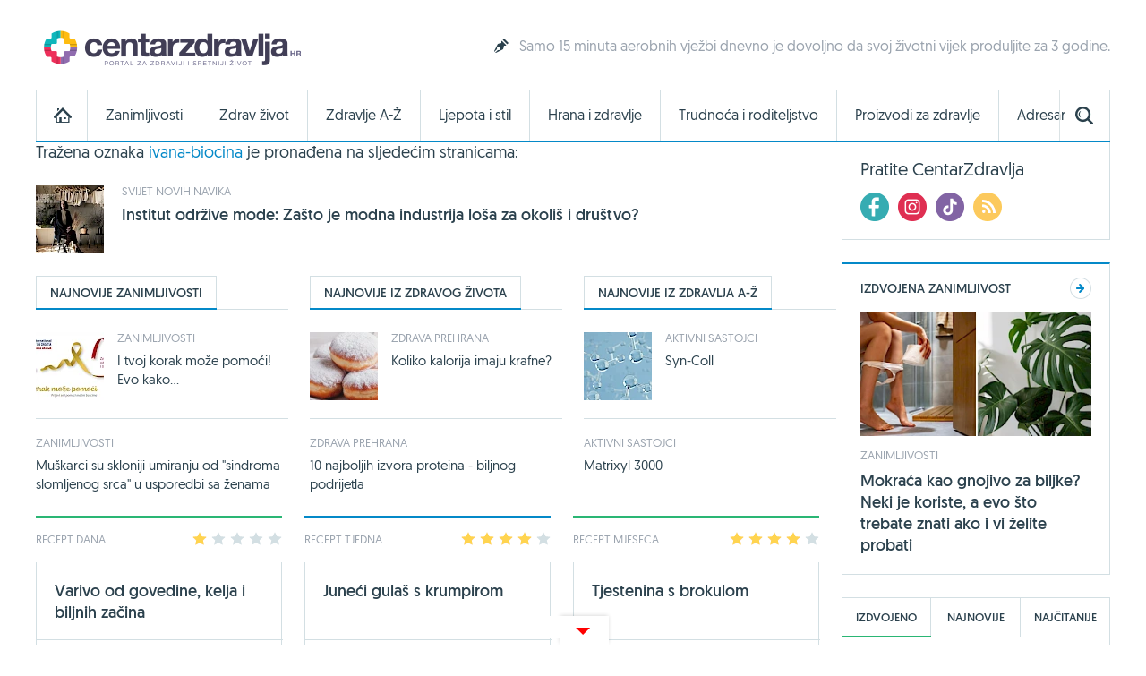

--- FILE ---
content_type: text/html; charset=utf-8
request_url: https://www.google.com/recaptcha/api2/aframe
body_size: 248
content:
<!DOCTYPE HTML><html><head><meta http-equiv="content-type" content="text/html; charset=UTF-8"></head><body><script nonce="ENjtFc3JpdHw0tKbkTpeAw">/** Anti-fraud and anti-abuse applications only. See google.com/recaptcha */ try{var clients={'sodar':'https://pagead2.googlesyndication.com/pagead/sodar?'};window.addEventListener("message",function(a){try{if(a.source===window.parent){var b=JSON.parse(a.data);var c=clients[b['id']];if(c){var d=document.createElement('img');d.src=c+b['params']+'&rc='+(localStorage.getItem("rc::a")?sessionStorage.getItem("rc::b"):"");window.document.body.appendChild(d);sessionStorage.setItem("rc::e",parseInt(sessionStorage.getItem("rc::e")||0)+1);localStorage.setItem("rc::h",'1770084632427');}}}catch(b){}});window.parent.postMessage("_grecaptcha_ready", "*");}catch(b){}</script></body></html>

--- FILE ---
content_type: text/css
request_url: https://www.centarzdravlja.hr/site/templates/theme/styles/min/cz.min.css?v=20260202135330
body_size: 21601
content:
/**
 * Table of contents: 
 * base.css
 * ads.css
 * cz.css
 * cz-mobile.css
 * cz-print.css
 * Generated: 02.02.2026. at 13:53:30
 */
@font-face{font-family:'Geomanist Regular';src:url(../../fonts/geomanist-regular.eot);src:url(../../fonts/geomanist-regular.woff2) format('woff2'),url(../../fonts/geomanist-regular.woff) format('woff'),url(../../fonts/geomanist-regular.ttf) format('truetype');font-weight:normal;font-style:normal}@font-face{font-family:'Geomanist Book';src:url(../../fonts/geomanist-book.eot);src:url(../../fonts/geomanist-book.woff2) format('woff2'),url(../../fonts/geomanist-book.woff) format('woff'),url(../../fonts/geomanist-book.ttf) format('truetype');font-weight:normal;font-style:normal}@font-face{font-family:'Geomanist Medium';src:url(../../fonts/geomanist-medium.eot);src:url(../../fonts/geomanist-medium.woff2) format('woff2'),url(../../fonts/geomanist-medium.woff) format('woff'),url(../../fonts/geomanist-medium.ttf) format('truetype');font-weight:normal;font-style:normal}html,body,div,span,applet,object,iframe,h1,h2,h3,h4,h5,h6,p,blockquote,pre,a,abbr,acronym,address,big,cite,code,del,dfn,em,img,ins,kbd,q,s,samp,small,strike,strong,sub,sup,tt,var,b,u,i,center,dl,dt,dd,ol,ul,li,fieldset,form,label,legend,table,caption,tbody,tfoot,thead,tr,th,td,article,aside,canvas,details,embed,figure,figcaption,footer,header,hgroup,menu,nav,output,ruby,section,summary,time,mark,audio,video{margin:0;padding:0;border:0;font-size:100%;font:inherit;vertical-align:baseline}article,aside,details,figcaption,figure,footer,header,hgroup,menu,nav,section,main,iframe{display:block}body{line-height:1}ol,ul{list-style:none}blockquote,q{quotes:none}blockquote:before,blockquote:after,q:before,q:after{content:'';content:none}table{border-collapse:collapse;border-spacing:0}html{-webkit-box-sizing:border-box;-moz-box-sizing:border-box;-ms-box-sizing:border-box;-o-box-sizing:border-box;box-sizing:border-box;overflow-y:scroll;overflow:-moz-scrollbars-vertical}body{position:relative;overflow-x:hidden;margin:0;padding:0;font:14px 'Geomanist Regular';color:#2b414d;-webkit-font-smoothing:antialiased;-moz-osx-font-smoothing:grayscale}*,*:before,*:after{box-sizing:inherit}*:focus{outline:0}h1,h2,h3,h4,h5,h6{margin:0;padding:0;font-family:'Geomanist Book';font-weight:normal}h1 a,h2 a,h3 a,h4 a,h5 a,h6 a{font-weight:inherit}h1{color:#2b414d}h2{color:#2b414d}h3{color:#2b414d}h4{color:#2b414d}h5{color:#2b414d}h6{color:#2b414d}p{line-height:20px}strong{font-family:'Geomanist Book'}em{font-style:italic}.pregnancy-parenthood h3{color:#d16697}.pregnancy-parenthood h6{color:#d16697}blockquote{display:block;position:relative;font:17px/24px 'Geomanist Book';margin:20px 0;padding:0 0 0 60px;color:#2b414d}blockquote:before{display:block;position:absolute;top:3px;left:0;width:40px;height:40px;content:"";background:url(../../images/sprite.png) -3305px -5px no-repeat}blockquote:after{content:"";clear:both}hr{margin:20px auto 20px auto;border:0;border-top:1px solid #d3dfe3;height:1px;width:100%;text-align:left}.pregnancy-parenthood blockquote:before{background:url(../../images/sprite.png) -3305px -55px no-repeat}a:link,a:visited,a:active{color:#2b414d;text-decoration:none;outline:0}a:hover{color:#0489c8;text-decoration:none;outline:0}a:focus{-moz-outline-style:none}a:hover h1{color:#0489c8}a.alt{color:#2b414d}a.alt:hover{color:#2ab674}.pregnancy-parenthood a:hover{color:#d16697}.pregnancy-parenthood a:hover h1{color:#d16697}.pregnancy-parenthood a.alt{color:#d16697}.pregnancy-parenthood a.alt:hover{color:#2ab674}::-webkit-input-placeholder{opacity:.8;color:#2b414d}:-moz-placeholder{opacity:.8;color:#2b414d}::-moz-placeholder{opacity:.8;color:#2b414d}:-ms-input-placeholder{opacity:.8;color:#2b414d}.loader{display:none;width:20px;height:20px;background:url(../../images/loader.gif) no-repeat}.rounded-small{border-radius:3px}.rounded-medium{border-radius:6px}.rounded-large{border-radius:9px}img{display:block}img.align_center,p img.align_center{margin:0 auto 25px auto;text-align:center}img.align_left{float:left;margin:0 25px 25px 0}img.align_right{float:right;margin:0 0 25px 25px}.video-wrapper{position:relative;margin:0 0 15px 0;padding:0;width:100%}.video-wrapper iframe,.video-wrapper object,.video-wrapper embed{position:absolute;top:0;left:0;width:100%;height:100%}.clear:after,.block:after,.block:before{display:table;content:'';clear:both}label{display:block;margin:0 0 15px 0;font:13px/13px 'Geomanist Book';text-transform:uppercase;color:#2b414d}label span{margin:0 0 0 5px;font:13px/13px 'Geomanist Book';color:#c82d31}input,textarea{display:block;margin:0 0 20px 0;padding:12px;font:14px/16px 'Geomanist Regular';color:#2b414d;border:1px solid #d3dfe3;transition:border 0.3s}input:focus,select:focus,textarea:focus{border:1px solid #bdcbcf}input[disabled="disabled"]{background:#f1f5f7}button::-moz-focus-inner{border:0;padding:0}.button{display:inline-block;margin:0 10px 0 0;padding:12px 15px;vertical-align:middle;font:13px/13px 'Geomanist Book';text-transform:uppercase;border:none;cursor:pointer}.button.blue{color:#fff;background:#0489c8;border:1px solid #0489c8}.button.blue:hover{background:#2ab674;border:1px solid #2ab674}.pregnancy-parenthood .button.blue:hover{background:#d16697;border:1px solid #d16697}.button.white{color:#2b414d;background:#fff;border:1px solid #d3dfe3}.button.white:hover{border:1px solid #c4cfd3}select{display:none}.select{display:inline-block;position:relative;padding:0 12px;height:42px;font:14px/14px 'Geomanist Regular';color:#2b414d;border:1px solid #d3dfe3;cursor:pointer}.select-hidden{display:none}.select-wrapper{position:absolute;top:0;right:0;bottom:0;left:0;padding:13px;background:#fff}.select-wrapper:after{position:absolute;top:18px;right:18px;width:12px;height:6px;background:url(../../images/sprite.png) -2069px -22px no-repeat;content:"";z-index:1}.select-wrapper.select-active{margin:-1px;border:1px solid #bdcbcf}.select-wrapper.select-active:after{background:url(../../images/sprite.png) -2119px -22px no-repeat}.pregnancy-parenthood .select-wrapper.select-active:after{background:url(../../images/sprite.png) -2119px -72px no-repeat}.select-options{display:none;position:absolute;top:100%;right:0;left:0;z-index:3;margin:0 -1px 0 -1px;padding:0;max-height:314px;overflow-y:auto;list-style:none;border:1px solid #d3dfe3;background:#fff}.select-options li{margin:0;padding:12px;font:14px/14px 'Geomanist Regular';border-top:1px solid #d3dfe3}.select-options li:first-child{border-top:none}.select-options li:hover{background:#2ab674;color:#fff}.select-options li:before{background:none!important}.custom-label{display:inline-block;margin:5px 10px 0 0;cursor:pointer}.custom-radio,.custom-check{display:inline-block;position:relative;top:-2px;margin:0 8px 0 0;width:20px;height:20px;vertical-align:middle}.custom-radio{background:url(../../images/sprite.png) -2365px -15px no-repeat}.custom-radio.checked{background:url(../../images/sprite.png) -2415px -15px no-repeat}.pregnancy-parenthood .custom-radio.checked{background:url(../../images/sprite.png) -2415px -65px no-repeat}.custom-radio.focus{background:url(../../images/sprite.png) -2465px -15px no-repeat}.custom-radio.checked.focus{background:url(../../images/sprite.png) -2515px -15px no-repeat}.pregnancy-parenthood .custom-radio.checked.focus{background:url(../../images/sprite.png) -2515px -65px no-repeat}.custom-check{background:url(../../images/sprite.png) -2165px -15px no-repeat}.custom-check.checked{background:url(../../images/sprite.png) -2215px -15px no-repeat}.pregnancy-parenthood .custom-check.checked{background:url(../../images/sprite.png) -2215px -65px no-repeat}.custom-check.focus{background:url(../../images/sprite.png) -2265px -15px no-repeat}.custom-check.checked.focus{background:url(../../images/sprite.png) -2315px -15px no-repeat}.pregnancy-parenthood .custom-check.checked.focus{background:url(../../images/sprite.png) -2315px -65px no-repeat}.icon{position:relative}.icon:before{display:block;position:absolute;top:-2px;left:-28px;width:20px;height:20px;content:""}.icon-facebook-login:before{background:url(../../images/sprite.png) -4265px -15px no-repeat}.icon-google-login:before{background:url(../../images/sprite.png) -4415px -15px no-repeat}.icon-login:before{background:url(../../images/sprite.png) -265px -15px no-repeat}.icon-logout:before{background:url(../../images/sprite.png) -315px -15px no-repeat}.icon-register:before{background:url(../../images/sprite.png) -365px -15px no-repeat}.icon-profile:before{background:url(../../images/sprite.png) -415px -15px no-repeat}.icon-faq:before{background:url(../../images/sprite.png) -465px -15px no-repeat}.icon-forum:before{background:url(../../images/sprite.png) -515px -15px no-repeat}.icon-teaser:before{background:url(../../images/sprite.png) -565px -15px no-repeat}.lightbox{cursor:pointer;position:fixed;width:100%;height:100%;top:0;left:0;background:#2b414d;background:rgb(50,59,61);background:rgba(50,59,61,.6);-webkit-filter:none!important;z-index:9997}.lightbox img{display:block;position:absolute;border:5px solid #fff}body.blurred>*{-webkit-filter:blur(2px);-webkit-transform:translate3d(0,0,0)}.lightbox-loading{background:url(../../images/ajax-loader.gif) center center no-repeat;width:34px;height:34px;margin:-17px 0 0 -17px;position:absolute;top:50%;left:50%}.lightbox-caption{display:none;position:absolute;left:0;bottom:0;width:100%;text-align:center;z-index:9998;background:#000;background:rgba(0,0,0,.7)}.lightbox-caption p{margin:0 auto;max-width:70%;display:inline-block;padding:10px;color:#fff;font-size:12px;line-height:18px}.lightbox-button{position:absolute;z-index:9999;width:26px;height:26px}.lightbox-close{right:20px;top:20px;background:url(../../images/sprite.png) -1562px -12px no-repeat}.lightbox-close:hover{background:url(../../images/sprite.png) -1612px -12px no-repeat}.pregnancy-parenthood .lightbox-close:hover{background:url(../../images/sprite.png) -1612px -62px no-repeat}.lightbox-next{right:20px;top:50%;background:url(../../images/sprite.png) -1462px -12px no-repeat}.lightbox-next:hover{background:url(../../images/sprite.png) -1512px -12px no-repeat}.pregnancy-parenthood .lightbox-next:hover{background:url(../../images/sprite.png) -1512px -62px no-repeat}.lightbox-previous{left:20px;top:50%;background:url(../../images/sprite.png) -1362px -12px no-repeat}.lightbox-previous:hover{background:url(../../images/sprite.png) -1412px -12px no-repeat}.pregnancy-parenthood .lightbox-previous:hover{background:url(../../images/sprite.png) -1412px -62px no-repeat}.modal-overlay{display:none;position:fixed;top:0;left:0;width:100%;height:100%;background:#2b414d;z-index:100}.modal-wrapper{display:block;position:fixed;top:50%;left:50%;z-index:11000;opacity:0}.modal-button{position:absolute;top:-14px;right:-14px;display:block;width:26px;height:26px;text-indent:-9999px;background:url(../../images/sprite.png) -1562px -12px no-repeat;cursor:pointer;z-index:1}.modal-button:hover{background:url(../../images/sprite.png) -1612px -12px no-repeat}.pregnancy-parenthood .modal-button:hover{background:url(../../images/sprite.png) -1612px -62px no-repeat}.modal-overlay-weeks{display:none;position:fixed;top:0;left:0;width:100%;height:100%;background:#fff;z-index:100}.modal-wrapper-weeks{display:block;position:fixed;top:50%;left:50%;z-index:11000;opacity:0}.modal-button-weeks{position:fixed;top:20px;right:20px;display:block;width:26px;height:26px;text-indent:-9999px;background:url(../../images/sprite.png) -1562px -12px no-repeat;cursor:pointer;z-index:1}.modal-button-weeks:hover{background:url(../../images/sprite.png) -1612px -12px no-repeat}.tip-content{background:#fff;font:13px/13px 'Geomanist Regular';color:#2b414d;overflow:hidden;display:block!important}.tip-wrapper-bottom{display:none;position:absolute;margin-top:13px;z-index:1000}.tip-wrapper-top{display:none;position:absolute;z-index:1000}.tip-arrow-top,.tip-arrow-bottom{position:relative;background:#fff;border:1px solid #d3dfe3}.tip-arrow-top:after,.tip-arrow-top:before{position:absolute;pointer-events:none;border:solid transparent;top:100%;content:"";height:0;width:0}.tip-arrow-top:after{border-top-color:#fff;border-width:8px;left:50%;margin-left:-8px}.tip-arrow-top:before{border-top-color:#d3dfe3;border-width:9px;left:50%;margin-left:-9px}.tip-arrow-bottom:after,.tip-arrow-bottom:before{position:absolute;pointer-events:none;border:solid transparent;bottom:100%;content:"";height:0;width:0}.tip-arrow-bottom:after{border-bottom-color:#fff;border-width:8px;left:50%;margin-left:-8px}.tip-arrow-bottom:before{border-bottom-color:#d3dfe3;border-width:9px;left:50%;margin-left:-9px}.slider{position:relative;overflow:hidden}.slider-wrapper{position:relative;overflow:hidden}.slider-item{float:left}.slider-page-item{display:block;float:left;margin:0 6px 0 0;width:12px;height:12px;border-radius:6px;background:#fff;border:1px solid #d3dfe3;cursor:pointer}.slider-page-item:hover{background:#39b17f;border:none}.pregnancy-parenthood .slider-page-item:hover{background:#d16697;border:none}.slider-page-item.slider-active{background:#2ab674;border:none}.slider-nav-button{cursor:pointer;height:81px;width:81px;position:absolute;fill:transparent}.slider:hover .slider-nav-button{fill:#999}.slider:hover .slider-nav-button:hover{fill:#fff}.slider-nav-button>svg{width:100%;height:100%;background:inherit;fill:inherit;pointer-events:none;transform:translateX(0)}.slider-prev-button{left:0}.slider-next-button{right:0}.ad{margin:0 0 25px 0}.ad-container{width:1200px;overflow:auto}.ad-left{float:left}.ad-right{float:right}.ad-center{margin:25px auto}.ad-desktop{display:block}.ad-300-600{width:300px;height:auto}.ad-336-280{width:336px}.ad-mobile{display:none}.ad-content{margin:25px auto}.ad-728-90{width:728px}.ad-970-250{margin:0 auto 25px auto;width:970px}.ad-1920-1050{position:fixed;top:0;left:50%;z-index:0;margin:0 0 0 -960px;width:1920px;height:1050px}@media only screen and (max-width:767px){.ad{margin:0 auto 15px auto}.ad-desktop{display:none}.ad-mobile{display:block}.ad-center-mobile{margin:0 auto 5px auto;padding-top:45px}.ad-300-50,.ad-300-100,.ad-300-120,.ad-300-150,.ad-300-250{width:300px}.ad-160-600{width:160px;padding-bottom:0}.ad-320-100{width:320px;padding-bottom:0}.ad-336-280{width:336px}}#wrapper{position:relative;margin:0 auto;padding:0 25px;width:1250px;background:#fff}#top .marker{display:none}#top .search-mobile-toggle{display:none}#top .logo{display:none}.pt50{padding-top:50px}.pb10{padding-bottom:10px}.pb15{padding-bottom:15px}.pb20{padding-bottom:20px}#header .logo{float:left;display:block;margin:25px 0 20px 0}#header .logo a{display:block;width:300px;height:55px;background-repeat:no-repeat;text-indent:-99999px}#header .teaser{float:right;position:relative;margin:43px 0 0 0}#header .teaser h3 a{padding:0 0 0 2px;font:16px/16px 'Geomanist Regular';color:#9aa3ae}#header .teaser .icon:before{top:0}.block-search-mobile{display:none}.nav-container{height:58px}.nav-mobile{display:none}.nav{position:relative;left:0;margin:0 0 25px 0;background:#fff;border-bottom:2px solid #0489c8;z-index:10}.nav .level-1{position:relative;width:1200px;border:1px solid #d3dfe3;border-bottom:none}.nav .level-1>li{float:left;border-left:1px solid #d3dfe3}.nav .level-1>li:first-child{border:none}.nav .level-1>li a{display:block;margin:0;padding:20px 20px;font:16px/16px 'Geomanist Regular';color:#2b414d}.nav .level-1>li a:hover{color:#0489c8}.pregnancy-parenthood .nav .level-1>li a:hover{color:#d16697}.nav .level-1>li a i{font-size:20px}.level-1-item.selected{margin:-1px 0;padding:22px 20px;color:#0489c8;background:#d3dfe3}.pregnancy-parenthood .level-1-item.selected{background:#d16697}.nav .level-1>li a.home{position:relative;width:56px;height:56px;text-indent:-99999px}.nav .level-1>li a.home:before{display:block;position:absolute;top:19px;left:19px;width:20px;height:17px;background:url(../../images/sprite.png) -815px -17px no-repeat;content:""}.nav .level-1>li a.home:hover:before{background:url(../../images/sprite.png) -865px -17px no-repeat}.nav .level-1>li a.home.active{background:none}.nav .level-1>li a.search-toggle{position:absolute;top:0;right:0;width:56px;height:56px;border-left:1px solid #dbe3e5;text-indent:-99999px}.nav .level-1>li a.search-toggle:before{display:block;position:absolute;top:18px;right:18px;width:20px;height:20px;background:url(../../images/sprite.png) -965px -15px no-repeat;content:""}.nav .level-1>li a.search-toggle:hover:before{background:url(../../images/sprite.png) -1015px -15px no-repeat}.nav .level-1>li a.search-toggle.open:before{background:url(../../images/sprite.png) -1065px -15px no-repeat}.pregnancy-parenthood .nav .level-1>li a.search-toggle.open:before{background:url(../../images/sprite.png) -1065px -65px no-repeat}.nav .panel-container{display:none;position:absolute;left:-1px;top:56px;width:1200px;background:#fff;border:1px solid #d3dfe3;border-bottom:2px solid #0489c8;z-index:2}.nav .panel-content{background:#fff}.nav .level-3{float:left;padding:10px 20px;width:193px;border-right:1px solid #d3dfe3}.nav .level-3>li{float:none;border:none;border-top:1px solid #d3dfe3}.nav .level-3>li:first-child{border:none}.nav .level-3>li a{padding:12px 0;font:14px/14px 'Geomanist Regular'}.nav .level-3>li a:hover{background:none}.nav .level-3>li a.active{margin:0;padding:12px 0;color:#0489c8;background:none}.pregnancy-parenthood .nav .level-3>li a.active{color:#d16697}.nav .level-3>li a.alt{color:#2ab674}.nav .level-3>li a.alt:hover{color:#0489c8}.nav .panel{display:none;float:left;padding:20px;width:1000px}.nav .panel.active{display:block}.nav .panel .frame{position:relative;width:100%;margin:0 0 20px 0;padding:0 0 32px 0;border-bottom:1px solid #d3dfe3}.nav .panel .frame span{position:absolute;top:0;left:0;padding:9px 13px;font:13px/13px 'Geomanist Book';text-transform:uppercase;color:#2b414d;border:1px solid #d3dfe3}.nav .panel .left{float:left;width:470px}.nav .panel .right{float:right;width:470px}.nav .panel .half{float:left;margin:0;width:225px}.nav .panel .half.first{margin:0 20px 0 0}.nav .panel .article{float:left}.nav .level-4>li{float:left;margin:0 0 0 20px;width:225px;border:none}.nav .level-4>li:first-child{margin:0}.nav .level-4>li a{padding:0;margin:0;text-transform:none}.nav .level-4>li a:hover{background:none}.nav .level-4 li img{width:225px;height:108px}.nav .level-4 li .image{position:relative;margin:0 0 15px 0;width:225px;height:108px}.nav .level-4>li .image .sponsor{display:block;position:absolute;bottom:10px;right:10px;padding:10px;background:#fff;font:12px/12px 'Geomanist Regular';color:#d73532;text-transform:uppercase;z-index:1}.nav .level-4>li .category{display:block;margin:0 0 10px 0;font:13px/13px 'Geomanist Regular';text-transform:uppercase;color:#9aa3ae}.nav .level-4>li .category:hover{color:#2ab674}.nav .level-4>li .title{font:16px/22px 'Geomanist Regular'}.nav .level-5{width:225px;padding:0}.nav .level-5>li{margin:0;padding:15px 0;width:225px;border:none;border-top:1px solid #d3dfe3}.nav .level-5>li:first-child{margin:0;padding:0 0 15px 0;border:none}.nav .level-5>li img{float:left;margin:0 10px 0 0;width:40px;height:40px}.nav .level-5>li a{padding:0;text-transform:none;border:none}.nav .level-5>li a:hover{background:none}.nav .level-5>li .title{font:14px/20px 'Geomanist Regular'}.nav .loading{margin:10px;height:20px;line-height:20px}.nav .loading span{display:block;float:left;margin:0 10px 0 0;width:20px;height:20px;background:url(../../images/loader.gif) no-repeat}.nav-fixed{position:fixed;top:0;left:50%;margin:0 0 0 -50%;padding:0;width:100%;background:#fff;z-index:100}.nav-fixed .level-1{width:1200px;margin:0 auto;border-top:none}.block-nav-search{display:none;padding:25px 0 0 0;border-top:1px solid #d3dfe3}.block-nav-search input{float:left;margin:0 15px 0 0;width:700px}.block-nav-search .select{float:left;width:315px;height:42px}.block-nav-search .select-wrapper{padding:13px}.block-nav-search .button{float:right;margin:0;padding:0 22px;height:42px;font:14px/14px 'Geomanist Book'}.nav-fixed .block-nav-search{width:100%;margin:0 auto;padding:25px 0;border-top:1px solid #d3dfe3}.nav-fixed .block-nav-search form{width:1200px;margin:0 auto}#content{float:left;width:875px}#sidebar{float:right;width:300px}.block{margin:0 0 25px 0}.block-narrow{width:875px}.block-wide{width:1200px}.block-side{width:300px}.block img{position:relative;margin:0 0 15px 0;max-width:100%}.block h1 a{color:#2b414d}.block h1 a:hover{color:#0489c8}.block-side h1{font:18px/20px 'Geomanist Book'}.block div.frame{position:relative;width:100%;margin:0 0 25px 0;padding:0 0 37px 0;border-bottom:1px solid #d3dfe3}.block div.frame span{position:absolute;top:0;left:0;padding:11px 15px;font:14px/14px 'Geomanist Book';text-transform:uppercase;color:#2b414d;border:1px solid #d3dfe3}.block div.frame span strong{font:14px/14px 'Geomanist Book';color:#0489c8}.block div.frame span:after{display:block;position:absolute;bottom:-1px;left:-1px;right:-1px;min-width:100%;content:"";border-top:2px solid #0489c8}.block div.frame.green span:after{border-top:2px solid #2ab674}.pregnancy-parenthood .block div.frame.green span:after{border-top:2px solid #d16697}.block div.frame-alt{position:relative;width:100%;margin:0 0 25px 0;padding:0 0 36px 0;border-bottom:1px solid #d3dfe3}.block div.frame-alt span{position:absolute;top:0;left:0;padding:12px 16px;font:14px/14px 'Geomanist Book';text-transform:uppercase;color:#fff;background:#0489c8}.block div.frame-alt.frame-alt-green span{background:#2ab674}.block-side span.imagelist-title{position:relative;display:inline-block;margin:0 0 -1px 0;padding:13px 15px;font:14px/14px 'Geomanist Book';color:#2b414d;text-transform:uppercase;border:1px solid #d3dfe3}.block-side span.imagelist-title:after{display:block;position:absolute;bottom:-1px;left:-1px;right:-1px;min-width:100%;content:"";border-top:2px solid #2ab674}.pregnancy-parenthood .block-side span.imagelist-title:after{border-top:2px solid #d16697}.block .category{display:block;position:relative;margin:0 0 10px 0;font:13px/13px 'Geomanist Regular';text-transform:uppercase;color:#9aa3ae}.block .category a{color:#9aa3ae}.block .category a:hover{color:#2ab674}.pregnancy-parenthood .block .category a:hover{color:#d16697}.block .category span{color:#2b414d}.block .category span a{color:#2b414d}.block .category span a:hover{color:#0489c8}.block .current-category{float:left;margin:10px 0 0 0}.block .current-category a{color:#2b414d}.block .current-category a:hover{color:#0489c8}.block .category-frame{display:inline-block;padding:6px 8px;color:#2b414d;border:1px solid #d3dfe3}.block .headline{position:relative;margin:35px 0 15px 0;text-align:center;border-top:1px solid #d3dfe3}.block .headline span,.block .headline span a{position:relative;top:-15px;padding:0 24px;font:28px/28px 'Geomanist Book';color:#0489c8;background:#fff}.block .headline span a{top:0}.block .headline span a:hover{color:#2ab674}.pregnancy-parenthood .block .headline span{color:#d16697}.block .headline.headline-alt span{font:32px/32px 'Geomanist Regular';color:#2b414d}.block .headline a.all,.block .headline a.next{position:absolute;top:-7px;font:13px/13px 'Geomanist Regular';text-transform:uppercase;background:#fff}.block .headline a.all,.block .headline a.next{right:0;padding:0 0 0 20px}.block .headline a:before{display:block;position:absolute;top:-6px;width:24px;height:24px;content:""}.block .headline a.all:before,.block .headline a.next:before{left:-16px;background:url(../../images/sprite.png) -713px -13px no-repeat}.block .headline a.all:hover:before,.block .headline a.next:hover:before{background:url(../../images/sprite.png) -763px -13px no-repeat}.pregnancy-parenthood .block .headline a.all:hover:before,.pregnancy-parenthood .block .headline a.next:hover:before{background:url(../../images/sprite.png) -763px -63px no-repeat}.block .headline a.prev{left:0;padding:0 20px 0 0}.block .headline a.prev:before{right:-16px;background:url(../../images/sprite.png) -613px -13px no-repeat}.block .headline a.prev:hover:before{background:url(../../images/sprite.png) -663px -13px no-repeat}.pregnancy-parenthood .block .headline a.prev:hover:before{background:url(../../images/sprite.png) -663px -63px no-repeat}.block .headline-wide{width:1200px}.block .headline-dark{position:relative;margin:20px 0 15px 25px;width:1200px;border-top:1px solid #475356}.block .headline-dark span{position:relative;top:-16px;padding:0 24px 0 0;font:24px/24px 'Geomanist Regular';color:#fff;background:#2b414d}.block .headline-dark a{position:absolute;top:-11px;right:15px;padding:5px 15px;font:13px/13px 'Geomanist Regular';text-transform:uppercase;background:#fff;border-left:1px solid #475356;border-right:1px solid #475356;color:#fff;background:#2b414d}.block .headline-dark a:hover{color:#0489c8}.block-breadcrumbs{margin:2px 0 15px 0;overflow:hidden}.block-breadcrumbs li{position:relative;float:left;margin:0 10px 0 0;padding:0 0 0 13px;color:#2ab674;font:12px/16px 'Geomanist Regular';text-transform:uppercase}.pregnancy-parenthood .block-breadcrumbs li{color:#d16697}.block-breadcrumbs li:first-child{padding:0;background:none}.block-breadcrumbs li:before{display:block;position:absolute;top:4px;left:0;width:5px;height:9px;background:url(../../images/sprite.png) -2573px -21px no-repeat;content:""}.block-breadcrumbs li:first-child:before{display:none}.block-breadcrumbs li a{color:#9aa3ae}.block-breadcrumbs li a:hover{color:#0489c8}.block-title{padding:0 0 20px 0;border-bottom:1px solid #d3dfe3}.block-title h1{margin:0;font:42px/48px 'Geomanist Medium';color:#2b414d}.block-title h1 span{float:right;margin:15px 0 0 0;font:26px/26px 'Geomanist Regular';color:#9aa3ae}.block-title-narrow .breadcrumbs{margin:0}.block-1-2 .main{float:left;width:600px}.block-1-2 .image{position:relative}.block-1-2 .image .sponsor{display:block;position:absolute;top:25px;right:25px;padding:10px 12px;font:13px/13px 'Geomanist Regular';color:#d73532;text-transform:uppercase;background:#fff;z-index:1}.block-1-2 .main h1{margin:0;font:32px/38px 'Geomanist Medium'}.block-1-2 ul{float:right}.block-1-2 ul li{width:250px}.block-1-2 ul li .image .sponsor{top:15px;right:15px;padding:10px 12px;font:12px/12px 'Geomanist Regular'}.block-1-2 ul li:first-child{margin:0 0 25px 0}.block-1-2 ul li h1{font:18px/24px 'Geomanist Book'}.block-2{margin:0}.block-2 .headline{margin:40px 0 15px 0}.block-2 ul{margin:0 0 0 -25px;width:900px}.block-2 ul li{float:left;position:relative;width:425px;margin:0 0 25px 25px}.block-2 ul li .description{margin:0 0 20px 0}.block-2 ul li .description .category{margin:0}.block-2 ul li .description .rating{position:absolute;top:0;right:0}.block-2 ul li .description .rating span{float:left;display:block;margin:0 0 0 5px;width:16px;height:15px;text-indent:100%;white-space:nowrap;overflow:hidden;background:url(../../images/sprite.png) -3117px -18px no-repeat}.block-2 ul li .description .rating span.disabled{background:url(../../images/sprite.png) -3167px -18px no-repeat}.block-2 ul li .description .rating span.current{background:url(../../images/sprite.png) -3117px -18px no-repeat}.block-2 ul li .description .rating .rating{font:13px/13px 'Geomanist Regular'}.block-2 ul li .description .rating-success{position:absolute;top:0;right:0;font:14px/14px 'Geomanist Regular';background:#fff;z-index:1}.block-2 ul li .image{position:relative;margin:0 0 20px 0;width:425px;height:225px}.block-2 ul li .image-recipe{margin:0}.block-2 ul li .image .sponsor{display:block;position:absolute;bottom:25px;right:25px;padding:10px;background:#fff;font:12px/12px 'Geomanist Regular';color:#d73532;text-transform:uppercase;z-index:1}.block-2 ul li img.alt{border:1px solid #d3dfe3}.block-2 ul li .info{margin:15px 0 5px 0}.block-2 ul li .info .time{float:left;position:relative;padding:0 0 0 20px;color:#2b414d;font:13px/13px 'Geomanist Regular';text-transform:uppercase}.block-2 ul li .info .time:before{display:block;position:absolute;top:-1px;left:0;width:14px;height:14px;background:url(../../images/sprite.png) -2968px -18px no-repeat;content:""}.block-2 ul li .info .complexity{float:left;margin:0 0 0 20px}.block-2 ul li .info .complexity span{float:left;margin:0 0 0 6px;width:24px;height:14px;text-indent:100%;white-space:nowrap;overflow:hidden;background:url(../../images/sprite.png) -3013px -18px no-repeat;border:none}.pregnancy-parenthood .block-2 ul li .info .complexity span{background:url(../../images/sprite.png) -3013px -68px no-repeat}.block-2 ul li .info .complexity span.disabled{background:url(../../images/sprite.png) -3063px -18px no-repeat}.block-2 ul li ul{width:275px;margin:0}.block-2 ul li ul li{width:425px;margin:10px 0 0 0;padding:10px 0 0 0;border-top:1px solid #d3dfe3}.block-2 ul li ul li.li-recipe:first-child{margin:0;padding:0;border-top:none}.block-2 ul li ul li h1{font:16px/22px 'Geomanist Regular'}.main-title a{margin:0;font:18px/24px 'Geomanist Book'}.related a{font:16px/22px 'Geomanist Regular'}.block-1-2 .main .main-title a{margin:0;font:32px/38px 'Geomanist Medium'}.block-4 .main-title a{font:16px/22px 'Geomanist Regular'}.tab-content .main-title a{margin:0;width:160px;font:16px/22px 'Geomanist Regular'}.block-imagelist .main-title a{margin:0;width:160px;font:16px/22px 'Geomanist Regular'}.block-bottom .main-title a{margin:0;font:15px/21px 'Geomanist Regular'}.block-video .main-title a{font:16px/22px 'Geomanist Regular';color:#fff}.block-video .main-title a:hover{color:#0489c8}.block-recipe-list .main-title a{margin:0;width:155px;font:15px/21px 'Geomanist Regular'}@media only screen and (max-width:767px){.block-video .main-title a{font:16px/24px 'Geomanist Regular';color:#2b414d}}.block-3{margin:0}.block-3 ul{margin:0 0 0 -25px;width:900px;overflow:hidden}.block-3 ul li{display:block;float:left;width:275px;margin:0 0 25px 25px}.block-3 ul li .image{position:relative;margin:0 0 15px 0;width:275px;height:145px}.block-3 ul li .image .sponsor{display:block;position:absolute;bottom:15px;right:15px;padding:10px;background:#fff;font:12px/12px 'Geomanist Regular';color:#d73532;text-transform:uppercase;z-index:1}.block-3 ul li h1{font:18px/24px 'Geomanist Book'}.block-3 ul li ul{margin:0}.block-3 ul li ul li{float:none;width:275px;margin:10px 0 0 0;padding:10px 0 0 0;border-top:1px solid #d3dfe3}.block-3 ul li ul li h1{font:16px/22px 'Geomanist Regular'}.block-4{margin:0 0 0 -25px;width:900px}.block-4 ul li{float:left;margin:0 0 25px 25px;width:200px}.block-4 ul li h1{font:16px/22px 'Geomanist Regular'}.block-4 ul li .image{position:relative}.block-4 ul li .image .sponsor{display:block;position:absolute;bottom:15px;right:15px;padding:10px;background:#fff;font:12px/12px 'Geomanist Regular';color:#d73532;text-transform:uppercase;z-index:1}.block-filters{position:relative;margin:0;border:1px solid #d3dfe3;font:13px/13px 'Geomanist Regular';text-transform:uppercase}.block-filters span{display:block;position:absolute;top:-1px;left:-1px;padding:14px;color:#fff;background:#2ab674;z-index:1}.pregnancy-parenthood .block-filters span{background:#d16697}.block-filters ul{float:right}.block-filters ul li{float:left}.block-filters ul li a{display:block;padding:13px 12px;text-align:center;border-left:1px solid #d3dfe3;cursor:pointer}.block-filters ul li:first-child a{border-top:none}.block-filters ul li a.active{color:#0489c8}.block-grid{margin:25px 0 0 -24px;width:1225px;overflow:auto}.block-grid ul li{float:left;margin:0 0 25px 24px;width:282px}.block-grid ul li img{margin:0 0 20px 0;width:282px;height:162px}.block-grid ul li h1{margin:0;font:18px/24px 'Geomanist Regular';height:50px}.block-grid .sortgrid-item{position:absolute;top:0;left:0;opacity:1;z-index:2;visibility:visible;transition:transform 0.7s,opacity 0.7s}.block-grid .sortgrid-css3{transition:transform 0.7s,opacity 0.7s}.block-grid .sortgrid-hidden{transition:transform 0.7s,opacity 0.7s,visibility 0s 0.7s;opacity:0;z-index:1;visibility:hidden}.block-dynamic{margin:0 0 35px -24px;width:1225px}.block-dynamic ul li{float:left;display:block;position:relative;margin:25px 0 24px 24px;width:384px}.block-dynamic ul li .description{margin:0 0 20px 0}.block-dynamic ul li .description .category{margin:0}.block-dynamic ul li .description .rating{position:absolute;top:0;right:0}.block-dynamic ul li .description .rating span{float:left;display:block;margin:0 0 0 5px;width:16px;height:15px;text-indent:100%;white-space:nowrap;overflow:hidden;background:url(../../images/sprite.png) -3117px -18px no-repeat}.block-dynamic ul li .description .rating span.disabled{background:url(../../images/sprite.png) -3167px -18px no-repeat}.block-dynamic ul li .description .rating span.current{background:url(../../images/sprite.png) -3117px -18px no-repeat}.block-dynamic ul li .description .rating .rating{font:13px/13px 'Geomanist Regular'}.block-dynamic ul li .description .rating-success{position:absolute;top:0;right:0;font:14px/14px 'Geomanist Regular';background:#fff;z-index:1}.block-dynamic ul li .info{margin:15px 0 5px 0}.block-dynamic ul li .info .time{float:left;position:relative;padding:0 0 0 20px;color:#2b414d;font:13px/13px 'Geomanist Regular';text-transform:uppercase}.block-dynamic ul li .info .time:before{display:block;position:absolute;top:-1px;left:0;width:14px;height:14px;background:url(../../images/sprite.png) -2968px -18px no-repeat;content:""}.block-dynamic ul li .info .complexity{float:right;margin:0 0 0 20px}.block-dynamic ul li .info .complexity span{float:left;margin:0 0 0 6px;width:24px;height:14px;text-indent:100%;white-space:nowrap;overflow:hidden;background:url(../../images/sprite.png) -3013px -18px no-repeat;border:none}.block-dynamic ul li .info .complexity span.disabled{background:url(../../images/sprite.png) -3063px -18px no-repeat}.block-dynamic ul li h1{margin:0;font:18px/24px 'Geomanist Book'}.block-dynamic .sortgrid-item{position:absolute;top:0;left:0;opacity:1;z-index:2;visibility:visible;transition:transform 0.7s,opacity 0.7s}.block-dynamic .sortgrid-css3{transition:transform 0.7s,opacity 0.7s}.block-dynamic .sortgrid-hidden{transition:transform 0.7s,opacity 0.7s,visibility 0s 0.7s;opacity:0;z-index:1;visibility:hidden}.block-static{margin:0 0 0 -24px;width:1225px;overflow:auto}.block-static ul li{float:left;margin:0 0 25px 24px;width:282px}.block-static ul li img{margin:0 0 20px 0}.block-static ul li h1{margin:0;font:16px/22px 'Geomanist Regular'}.block-static .content{padding:20px;height:135px;border:1px solid #d3dfe3}.block-static .content h1{margin:0 0 10px 0;font:20px/24px 'Geomanist Regular'}.block-static .content p{padding:0;color:#9aa3ae}.block-recipe{margin:0}.block-recipe ul{margin:0 0 0 -25px;width:900px}.block-recipe ul li{float:left;position:relative;margin:0 0 25px 25px;width:275px}.block-recipe ul li.green{padding:10px 0 0 0;border-top:2px solid #2ab674}.pregnancy-parenthood .block-recipe ul li.green{border-top:2px solid #d16697}.block-recipe ul li.blue{padding:10px 0 0 0;border-top:2px solid #0489c8}.block-recipe ul li.green .description,.block-recipe ul li.blue .description{height:20px}.block-recipe ul li.green .description .category,.block-recipe ul li.blue .description .category{margin:8px 0 0 0}.block-recipe ul li.green .description .rating,.block-recipe ul li.blue .description .rating{margin:6px 0 0 0}.block-recipe ul li .description{position:relative;height:15px}.block-recipe ul li .description .category{float:left}.block-recipe ul li .description .rating{float:right;margin:-2px 0 0 0}.block-recipe ul li .rating span{float:left;display:block;margin:0 0 0 5px;width:16px;height:15px;text-indent:100%;white-space:nowrap;overflow:hidden;background:url(../../images/sprite.png) -3117px -18px no-repeat}.block-recipe ul li .rating span.disabled{background:url(../../images/sprite.png) -3167px -18px no-repeat}.block-recipe ul li .rating-success{position:absolute;top:-2px;right:0;font:14px/14px 'Geomanist Regular';background:#fff;z-index:1}.block-recipe ul li img{margin:20px 0 0 0}.block-recipe ul li .content{position:relative;padding:20px;height:132px;border:1px solid #d3dfe3;border-top:none}.block-recipe ul li .content h3{margin:0 0 15px 0;font:18px/24px 'Geomanist Book'}.block-recipe ul li .content .info{position:absolute;bottom:0;left:0;padding:15px 20px;width:275px;border-top:1px solid #d3dfe3}.block-recipe ul li .content .info .time{float:left;color:#2b414d;font:13px/13px 'Geomanist Regular';text-transform:uppercase}.block-recipe ul li .content .info .complexity{float:right}.block-recipe ul li .content .info .complexity span{float:left;margin:0 0 0 6px;width:24px;height:14px;text-indent:100%;white-space:nowrap;overflow:hidden;background:url(../../images/sprite.png) -3013px -18px no-repeat;border:none}.pregnancy-parenthood .block-recipe ul li .content .info .complexity span{background:url(../../images/sprite.png) -3013px -68px no-repeat}.block-recipe ul li .content .info .complexity span.disabled{background:url(../../images/sprite.png) -3063px -18px no-repeat}.block-recipe ul li ul{margin:0}.block-recipe ul li ul li{margin:10px 0 0 0;padding:10px 0 0 0}.block-recipe ul li ul li h1{margin:0;font:16px/22px 'Geomanist Regular'}.block-6 .left{float:left;width:425px}.block-6 .right{float:right;width:425px}.block-6 ul{width:425px;overflow:auto}.block-6 ul li{margin:20px 0 0 0;padding:20px 0 0 0;border-top:1px solid #d3dfe3;overflow:auto}.block-6 ul li:first-child{margin:0;padding:0;border-top:none}.block-6 ul li h1 a{margin:0;font:16px/22px 'Geomanist Regular'}.block-6 ul li img{float:left;margin:0 20px 0 0}.block-recipe-list{margin:0}.block-recipe-list ul{margin:0 0 0 -25px;width:900px}.block-recipe-list ul li{float:left;margin:0 0 25px 25px;padding:20px;width:275px;border:1px solid #d3dfe3}.block-recipe-list ul li h1{margin:0;width:155px;font:15px/21px 'Geomanist Regular'}.block-recipe-list ul li img{float:right;margin:0;width:76px;height:76px}.block-recipe-list ul li.alt{position:relative;padding:20px;width:275px;height:118px;background:url(../../images/nutricionist.jpg) 0 0 no-repeat;border:none}.block-recipe-list ul li.alt span{position:absolute;left:20px;top:20px;font:16px/18px 'Geomanist Regular';color:#fff}.block-diet-compare .content{padding:45px 0 0 25px;width:875px;height:300px;background:url(../../images/diets.jpg) 0 0 no-repeat}.block-diet-compare .content h1{margin:0 0 20px 0;font:30px/30px 'Geomanist Book';color:#0489c8}.block-diet-compare .content p{margin:0 0 15px 0;width:350px}.block-diet-compare .selector{padding:25px;border:1px solid #d3dfe3;border-top:2px solid #0489c8}.block-diet-compare .selector h2{margin:0 0 20px 0;font:20px/20px 'Geomanist Regular';color:#9aa3ae}.block-diet-compare .selector .select{float:left;margin:0 20px 0 0;width:222px}.block-diet-compare .selector .button{float:right;margin:0;padding:0 16px;height:42px}.block-diet-compare table{margin:25px 0 0 0;border-collapse:collapse;border-spacing:0;width:875px;border:1px solid #d3dfe3}.block-diet-compare thead{background:#f3f6f6;font:14px/14px 'Geomanist Book';text-align:left}.block-diet-compare td,.block-diet-compare th{vertical-align:middle;padding:12px 15px;border-left:1px solid #d3dfe3;border-top:1px solid #d3dfe3}.block-diet-compare th.alt{border-left:1px solid #fff;border-top:1px solid #fff;background:#fff}.block-diet-compare td.col-1{font:14px/14px 'Geomanist Book';color:#2ab674}.block-diet-compare td.col-1,.block-diet-compare td.col-2,.block-diet-compare td.col-3,.block-diet-compare td.col-4{width:25%}.block-events-ad{padding:25px 0 0 0;border-top:1px solid #d3dfe3}.block-events-ad .content{float:right;width:550px}.block-events-ad ul{overflow:auto}.block-events-ad ul li{float:right;margin:0 0 16px 0;padding:0 0 16px 0;width:260px;border-bottom:1px solid #d3dfe3}.block-events-ad ul li.left{float:left}.block-events-ad ul li span{display:inline-block;margin:0 0 10px 0;padding:7px 9px;font:13px/13px 'Geomanist Book';border:1px solid #d3dfe3}.block-events-ad ul li h1{margin:0}.block-latest{width:1200px}.block-latest ul{margin:0 0 0 -30px;width:1230px;overflow:hidden}.block-latest ul li{display:block;float:left;width:585px;margin:0 0 0 30px}.block-latest ul li .image{position:relative;margin:0 0 15px 0}.block-latest ul li .image .sponsor{display:block;position:absolute;bottom:15px;right:15px;padding:10px;background:#fff;font:12px/12px 'Geomanist Regular';color:#d73532;text-transform:uppercase;z-index:1}.block-latest ul li h1{font:30px/36px 'Geomanist Book'}.block-latest-list{padding:0 0 30px 0;width:1200px;border-bottom:1px solid #d3dfe3}.block-latest-list ul{margin:0 0 0 -30px;width:1230px;overflow:hidden}.block-latest-list ul li{display:block;float:left;width:380px;margin:0 0 0 30px}.block-latest-list ul li .image{position:relative;margin:0 0 15px 0}.block-latest-list ul li .image .sponsor{display:block;position:absolute;bottom:15px;right:15px;padding:10px;background:#fff;font:12px/12px 'Geomanist Regular';color:#d73532;text-transform:uppercase;z-index:1}.block-latest-list ul li h1{font:22px/28px 'Geomanist Book'}.block-vitashop{position:relative;padding:20px;width:875px;border:1px solid #d3dfe3;border-top:2px solid #0489c8}.block-vitashop .vitashop-image{float:left;margin:0 20px 0 0;width:90px;height:90px}.block-vitashop .vitashop-image img{margin:0;width:90px;height:90px}.block-vitashop .info{position:relative;padding:0 20px 0 0;float:left;width:486px;height:94px;border-right:1px solid #d3dfe3}.block-vitashop .info h1{margin:0 0 10px 0;font:16px/22px 'Geomanist Regular'}.block-vitashop .info p{color:#9aa3ae}.block-vitashop .cost{float:right}.block-vitashop .cost .price{font:36px/36px 'Geomanist Book';color:#2b414d}.block-vitashop .cost .price span{font:13px/13px 'Geomanist Book';text-transform:uppercase;color:#9aa3ae}.block-vitashop .button{display:block;position:absolute;bottom:20px;right:20px;margin:0;padding:10px 14px;font:14px/14px 'Geomanist Book';height:auto}.block-tool{position:relative;width:875px;height:90px;overflow:hidden}.block-tool img{position:absolute;top:-50%;left:0;margin:-45px 0 0 0;width:100%;height:auto}.block-tool .title{float:left;position:relative;margin:30px 0 0 30px;font:30px/30px 'Geomanist Book';color:#fff;text-shadow:0 2px 2px rgba(0,0,0,.3);z-index:1}.block-tool .button{display:block;float:right;position:relative;margin:28px 30px 0 0;padding:10px 14px;font:14px/14px 'Geomanist Book';height:auto}.block-product{padding:20px;width:875px;border:1px solid #d3dfe3}.block-product .left{float:left;width:520px}.block-product .left p{margin:0 0 15px 0;font:16px/26px 'Geomanist Regular'}.block-product .right{float:right;width:300px}.block-product .right img{margin:0}.block-products-list{margin:0 0 0 -25px;width:900px}.block-products-list ul li{float:left;display:block;width:275px;min-height:70px;margin:0 0 10px 25px;font:14px/20px 'Geomanist Regular'}.block-manufacturer-list{overflow:auto}.block-manufacturer-list ul li{margin:20px 0 0 0;padding:25px 0 0 0;font:16px/24px 'Geomanist Regular';border-top:1px solid #d3dfe3}.block-manufacturer-list ul li:first-child{margin:0;padding:0;border-top:none}.block-manufacturer{overflow:auto}.block-manufacturer .left{float:left;width:425px}.block-manufacturer .right{float:right;width:425px}.block-manufacturer p{margin:0 0 10px 0}.block-manufacturer p span{margin:0 5px 0 0;color:#9aa3ae;font:13px/13px 'Geomanist Regular';text-transform:uppercase}.block-manufacturer-products-list ul li{margin:20px 0 0 0;padding:25px 0 0 0;font:16px/24px 'Geomanist Regular';border-top:1px solid #d3dfe3}.block-manufacturer-products-list ul li:first-child{margin:0;padding:0;border-top:none}.block-description img{float:left;margin:0 20px 0 0}.block-description h2{margin:0 0 15px 0;font:26px/30px 'Geomanist Regular'}.block-description p{padding:0;font:16px/22px 'Geomanist Regular'}.block-term-list{overflow:auto}.block-term-list ul{margin:0 0 0 -25px;width:900px}.block-term-list ul li{float:left;margin:0 0 25px 25px;width:200px;font:16px/24px 'Geomanist Regular'}.block-term{margin:0 0 15px 0}.block-term .content{padding:20px;border:1px solid #d3dfe3;background-color:#ceeadc}.block-term .content p{padding:0;font:16px/22px 'Geomanist Regular'}.block-term-info{margin:0 0 15px 0}.block-term-info .stats{float:left;font:13px/30px 'Geomanist Regular';text-transform:uppercase}.block-term-info .stats li{float:left;margin:0 10px 0 0}.block-term-info .stats li span{color:#9aa3ae}.block-term-info .social-sharing{float:right}.block-term-info .social-sharing li{float:left;margin:0 0 0 10px}.block-term-info .social-sharing li a{position:relative;display:block;padding:0 0 0 30px;background:#fff;color:#333;height:30px;font:13px/28px 'Geomanist Book';cursor:pointer}.block-term-info .social-sharing li a:hover{color:#0489c8}.block-term-info .social-sharing li a:before{display:block;position:absolute;top:6px;left:6px;width:16px;height:16px;content:""}.block-term-info .social-sharing li a.share-facebook:before{background:url(../../images/sprite.png) -4467px -17px no-repeat}.block-term-info .social-sharing li a.share-twitter:before{top:8px;background:url(../../images/sprite.png) -4517px -19px no-repeat}.block-term-info .social-sharing li a.share-pinterest:before{background:url(../../images/sprite.png) -4567px -17px no-repeat}.block-term-info .social-sharing li a.share-google:before{background:url(../../images/sprite.png) -4617px -17px no-repeat}.block-count p{color:#9aa3ae}.block-count p span{color:#2b414d}.block-featured{padding:20px;border:1px solid #d3dfe3;border-top:2px solid #0489c8}.pregnancy-parenthood .block-featured{border-top:2px solid #d16697}.block-featured .title{position:relative;margin:0 0 20px 0;font:14px/14px 'Geomanist Book';text-transform:uppercase}.block-featured .title:after{display:block;position:absolute;top:-5px;right:0;width:24px;height:24px;background:url(../../images/sprite.png) -713px -13px no-repeat;content:""}.block-featured img{width:260px;height:auto}.block-featured h1{font:18px/24px 'Geomanist Regular'}.block-select{margin:0 0 20px 0}.block-select .select{width:100%}.block-select-mobile{display:none}.block-tabs{position:relative;margin:0 0 25px 0;overflow:auto}.block-tabs .tabs{border-top:1px solid #d3dfe3}.block-tabs .tabs li a{display:block;float:left;position:relative;padding:15px 0;width:100px;font:13px/13px 'Geomanist Book';text-transform:uppercase;text-align:center;border-right:1px solid #d3dfe3;cursor:pointer}.block-tabs .tabs li:first-child a{border-left:1px solid #d3dfe3}.block-tabs .tabs li a:hover{color:#0489c8}.block-tabs .tabs li a.active{color:#2b414d;border-bottom:none}.block-tabs .tabs li a.active:after{display:block;position:absolute;bottom:-1px;left:-1px;right:-1px;min-width:100%;content:"";border-top:2px solid #2ab674;z-index:1}.pregnancy-parenthood .block-tabs .tabs li a.active:after{border-top:2px solid #d16697}.block-tabs .tab-container{border:1px solid #d3dfe3;background:#fff;overflow:hidden}.block-tabs .tab-content{display:none}.block-tabs .tab-content-active{display:block}.block-tabs .tab-content ul li{margin:0;padding:20px;border-top:1px solid #d3dfe3}.block-tabs .tab-content ul li:first-child{border-top:none}.block-tabs .tab-content ul li span{margin:0 0 5px 0}.block-tabs .tab-content ul li h3{margin:0;width:160px;font:16px/22px 'Geomanist Regular'}.block-tabs .tab-content ul li .image{position:relative}.block-tabs .tab-content ul li .image .sponsor{display:block;margin:0 0 10px 0;font:11px/11px 'Geomanist Regular';color:#d73532;text-transform:uppercase}.block-tabs .tab-content ul li img{float:right;margin:0;width:76px;height:76px}.block-tabs .tab-content ul li img.alt{border:1px solid #d3dfe3}.block-tabs .tab-accordion{display:none}.block-tabs-large{position:relative;margin:0 0 25px 0;width:875px;overflow:auto}.block-tabs-large .tabs{margin:0 0 25px 0;width:875px;border-bottom:1px solid #d3dfe3}.block-tabs-large .tabs li a{display:block;float:left;position:relative;bottom:-1px;padding:15px 0;width:100px;font:13px/13px 'Geomanist Book';text-transform:uppercase;text-align:center;border:1px solid #d3dfe3;border-left:none;cursor:pointer}.block-tabs-large .tabs li:first-child a{border-left:1px solid #d3dfe3}.block-tabs-large .tabs li a:hover{color:#0489c8}.block-tabs-large .tabs li a.active{color:#2ab674;border-bottom:1px solid #fff}.block-tabs-large .tab-container{overflow:hidden}.block-tabs-large .tab-content{display:none}.block-tabs-large .tab-content-active{display:block}.block-tabs-large .tab-content ul li span{margin:0 0 5px 0}.block-tabs-large .tab-content ul li img{float:right;margin:0;width:76px;height:76px}.block-tabs-large .tab-content .content h2{margin:0 0 15px 0;font:34px/40px 'Geomanist Regular';color:#0489c8}.block-tabs-large .tab-content .content h3{margin:0 0 15px 0;font:30px/40px 'Geomanist Regular';color:#2ab674}.block-tabs-large .tab-content .content h4{margin:0 0 15px 0;font:26px/32px 'Geomanist Regular';color:#0489c8}.block-tabs-large .tab-content .content h5{margin:0 0 15px 0;font:12px/12px 'Geomanist Regular';color:#2ab674}.block-tabs-large .tab-content .content h6{margin:0 0 15px 0;font:18px/34px 'Geomanist Regular';color:#0489c8}.block-tabs-large .tab-content .content .adaptive{float:none;margin:0 0 25px 0}.block-tabs-large .tab-content .content p{margin:0 0 15px 0;font:16px/26px 'Geomanist Regular'}.block-tabs-large .tab-content .content ul{padding:10px 0 0 0}.block-tabs-large .tab-content .content ul li{position:relative;margin:0 0 20px 0;padding:0 0 0 25px;font:16px/26px 'Geomanist Regular'}.block-tabs-large .tab-content .content ul li:before{position:absolute;display:block;top:6px;left:0;width:12px;height:12px;content:"";background:url(../../images/sprite.png) -2669px -19px no-repeat}.block-tabs-large .tab-content .content ol{list-style-type:none;padding:10px 0 0 0;counter-reset:li-counter}.block-tabs-large .tab-content .content ol li{position:relative;margin:0 0 20px 0;padding:0 0 0 25px;font:16px/26px 'Geomanist Regular'}.block-tabs-large .tab-content .content ol li:before{position:absolute;top:5px;left:0;width:20px;font:15px/15px 'Geomanist Book';color:#0489c8;content:counter(li-counter) '.';counter-increment:li-counter}.block-tabs-large .tab-content .content ul li{position:relative;margin:0 0 20px 0;padding:0 0 0 25px;font:16px/26px 'Geomanist Regular'}.block-tabs-large .tab-content .gallery{margin:0 0 0 -25px;width:900px}.block-tabs-large .tab-content .gallery a{float:left;margin:0 0 10px 25px}.block-tabs-large .tab-content .gallery a img{width:155px;height:100px}.block-tabs-large .tab-content form .left{float:left}.block-tabs-large .tab-content form .right{float:right}.block-tabs-large .tab-content form input{width:425px}.block-tabs-large .tab-content form textarea{width:875px;height:150px}.block-tabs-large .tab-content form p{margin:15px 0;font:14px/14px 'Geomanist Regular';color:#9aa3ae;text-transform:none}.block-tabs-large .tab-content form .sum{float:left;width:45px;text-align:center}.block-tabs-large .tab-content form .operator{float:left;margin:12px 10px;font:17px/17px 'Geomanist Regular';color:#2b414d}.block-tabs-large .tab-accordion{display:none}.block-tabs-large .pdf{display:block;position:relative;padding:10px 10px 10px 50px;font:16px/32px 'Geomanist Book';border:1px solid #d3dfe3}.block-tabs-large .pdf:before{display:block;position:absolute;left:10px;width:32px;height:32px;background:url(../../images/sprite.png) -3459px -9px no-repeat;content:''}.block-tabs-scroller{width:875px;height:307px}.block-tabs-scroller .tab-nav{float:left;width:300px;height:307px;border:1px solid #d3dfe3}.block-tabs-scroller .tab-nav ul li{border-top:1px solid #d3dfe3}.block-tabs-scroller .tab-nav ul li:first-child{border-top:none}.block-tabs-scroller .tab-nav ul li a{display:block;padding:15px 20px;width:300px;font:16px/22px "Geomanist Regular"}.block-tabs-scroller .tab-nav ul li a:hover{color:#0489c8}.block-tabs-scroller .tab-nav ul li a.active{color:#2ab674}.block-tabs-scroller .tab-content{float:left;width:575px;height:320px;background:url(../../images/ajax-loader.gif) 50% 50% no-repeat}.block-tabs-scroller .tab-content .section{display:none;position:relative;width:575px;height:307px}.block-tabs-scroller .tab-content .section img{width:575px;height:307px}.block-tabs-scroller .tab-content .section .caption{position:absolute;right:25px;bottom:25px;padding:20px;width:450px;background:#fff;z-index:1}.block-tabs-scroller .tab-content .section .caption h2{margin:0 0 10px 0;font:22px/22px "Geomanist Regular"}.block-tabs-scroller .tab-content .section .caption p{font:14px/20px "Geomanist Regular"}.block-game{position:relative;padding:15px;background:#2ab674;overflow:hidden}.pregnancy-parenthood .block-game{background:#d16697}.block-game span{display:block;margin:0 0 5px 0;padding:0;font:13px/13px 'Geomanist Regular';text-transform:uppercase;color:#bedfa1}.block-game h1{margin:0;width:190px;font:16px/20px 'Geomanist Book';color:#fff}.block-game a:hover h1{color:#bedfa1}.block-game img{position:absolute;top:0;right:0;width:88px;height:88px}.block-calc ul{border:1px solid #d3dfe3}.block-calc ul li{position:relative;border-top:1px solid #d3dfe3}.block-calc ul li:first-child{border:none}.block-calc ul li .icon{display:block;position:absolute}.block-calc ul li .icon:before{display:block;position:absolute;content:""}.block-calc ul li .icon-calc-1{top:10px;left:13px;width:24px;height:24px;background:url(../../images/tools.png) -13px -13px no-repeat}.block-calc ul li .icon-calc-2{top:11px;left:14px;width:22px;height:24px;background:url(../../images/tools.png) -64px -13px no-repeat}.block-calc ul li .icon-calc-3{top:12px;left:8px;width:34px;height:24px;background:url(../../images/tools.png) -108px -13px no-repeat}.block-calc ul li .icon-calc-4{top:9px;left:12px;width:30px;height:24px;background:url(../../images/tools.png) -160px -13px no-repeat}.block-calc ul li .icon-calc-5{top:11px;left:14px;width:24px;height:24px;background:url(../../images/tools.png) -213px -13px no-repeat}.block-calc ul li .icon-calc-6{top:11px;left:12px;width:28px;height:24px;background:url(../../images/tools.png) -261px -13px no-repeat}.block-calc ul li .icon-calc-7{top:11px;left:17px;width:16px;height:24px;background:url(../../images/tools.png) -317px -13px no-repeat}.block-calc ul li .icon-calc-8{top:10px;left:13px;width:25px;height:25px;background:url(../../images/tools.png) -363px -13px no-repeat}.block-calc ul li .icon-calc-9{top:10px;left:16px;width:20px;height:24px;background:url(../../images/tools.png) -415px -13px no-repeat}.block-calc ul li .icon-calc-10{top:10px;left:14px;width:24px;height:24px;background:url(../../images/tools.png) -463px -13px no-repeat}.block-calc ul li .icon-zodiac-1{top:11px;left:12px;width:26px;height:24px;background:url(../../images/tools.png) -512px -13px no-repeat}.block-calc ul li .icon-zodiac-2{top:12px;left:17px;width:16px;height:24px;background:url(../../images/tools.png) -567px -13px no-repeat}.block-calc ul li .icon-zodiac-3{top:10px;left:10px;width:32px;height:24px;background:url(../../images/tools.png) -609px -13px no-repeat}.block-calc ul li .icon-zodiac-4{top:10px;left:9px;width:30px;height:24px;background:url(../../images/tools.png) -660px -13px no-repeat}.block-calc ul li .icon-zodiac-5{top:11px;left:7px;width:38px;height:24px;background:url(../../images/tools.png) -706px -13px no-repeat}.block-calc ul li .icon-zodiac-6{top:10px;left:11px;width:28px;height:24px;background:url(../../images/tools.png) -761px -13px no-repeat}.block-calc ul li .icon-zodiac-7{top:12px;left:12px;width:28px;height:24px;background:url(../../images/tools.png) -811px -13px no-repeat}.block-calc ul li .icon-zodiac-8{top:11px;left:13px;width:25px;height:24px;background:url(../../images/tools.png) -863px -13px no-repeat}.block-calc ul li .icon-zodiac-9{top:10px;left:15px;width:20px;height:24px;background:url(../../images/tools.png) -915px -13px no-repeat}.block-calc ul li .icon-zodiac-10{top:10px;left:12px;width:26px;height:24px;background:url(../../images/tools.png) -962px -13px no-repeat}.block-calc ul li .icon-zodiac-11{top:10px;left:12px;width:28px;height:24px;background:url(../../images/tools.png) -1011px -13px no-repeat}.block-calc ul li .icon-zodiac-12{top:11px;left:12px;width:24px;height:24px;background:url(../../images/tools.png) -1063px -13px no-repeat}.block-calc ul li .icon-zodiac{top:11px;left:14px;width:24px;height:22px;background:url(../../images/tools.png) -1113px -14px no-repeat}.block-calc ul li a{display:block;padding:15px 0 15px 55px;margin:0;width:100%;font:14px/14px 'Geomanist Book'}.block-calc ul li a.active{background:#e1e8ea}.block-calc ul li a.active-related{color:#0489c8}.block-poll{border:1px solid #d3dfe3}.block-poll h1{padding:15px 20px;font:16px/22px 'Geomanist Book';border-bottom:1px solid #d3dfe3}.block-poll form{padding:20px}.block-poll label{margin:0 0 20px 0;font:14px/14px 'Geomanist Regular';text-transform:none}.block-poll .poll-result{padding:20px}.block-poll .poll-result li{position:relative;display:block;margin:15px 0 0 0}.block-poll .poll-result li:first-child{margin:0}.block-poll .poll-percentage{position:relative;margin:10px 0 0 0;height:20px;background:#f3f5f5}.block-poll .poll-percentage .poll-percentage-fill{position:relative;height:20px;background:#2ab674}.block-poll .poll-percentage span{position:absolute;top:4px;left:6px;font:11px/11px 'Geomanist Book'}.block-poll .poll-percentage span.votes{color:#fff}.block-featured-video img{margin:0}.block-featured-video h1{position:relative;padding:20px;font:16px/16px 'Geomanist Regular';border:1px solid #d3dfe3}.block-featured-video h1:after{display:block;position:absolute;top:16px;right:20px;width:24px;height:24px;background:url(../../images/sprite.png) -2613px -13px no-repeat;content:""}.block-imagelist ul{border:1px solid #d3dfe3}.block-imagelist li{display:block;position:relative;padding:20px;border-top:1px solid #d3dfe3}.block-imagelist li:first-child{border-top:none}.block-imagelist li .category{margin:0 0 8px 0}.block-imagelist li h1{margin:0;width:160px;font:16px/22px 'Geomanist Regular'}.block-imagelist li img{float:right;margin:0;width:76px;height:76px}.block-imagelist li .rating{position:absolute;bottom:20px;left:20px}.block-imagelist li .rating span{float:left;display:block;margin:0 5px 0 0;width:10px;height:10px;text-indent:100%;white-space:nowrap;overflow:hidden;background:url(../../images/sprite.png) -3220px -21px no-repeat}.block-imagelist li .rating span.disabled{background:url(../../images/sprite.png) -3270px -21px no-repeat}.block-imagelist li .rating-success{position:absolute;bottom:20px;left:20px;font:13px/13px 'Geomanist Regular';background:#fff;z-index:1}.block-imagelist li .sponsor{display:none}.block-video-list ul{border-top:1px solid #d3dfe3}.block-video-list ul li{display:block;margin:25px 0 0 0}.block-video-list li h1{margin:0;font:16px/22px 'Geomanist Book'}.block-list ul{margin:0 0 20px 0;border:1px solid #d3dfe3}.block-list li{display:block;padding:15px 20px;border-top:1px solid #d3dfe3}.block-list li:first-child{border-top:none}.block-list h1{margin:0;font:14px/18px 'Geomanist Regular'}.block-search-list ul{width:875px}.block-search-list li{display:block;position:relative;margin:20px 0 0 0;padding:20px 0 0 0;border-top:1px solid #d3dfe3}.block-search-list li:first-child{margin:0;padding:0;border-top:none}.block-search-list li .category{margin:0 0 8px 0}.block-search-list li h1{margin:0;font:16px/22px 'Geomanist Regular'}.block-search-list li img{float:left;margin:0 20px 0 0;width:76px;height:76px}.block-search-list li .rating{display:none}.block-search-list li .sponsor{display:none}.block-infobox{margin:0 0 25px 0;padding:20px;border:1px solid #d3dfe3}.block-infobox h1{display:block;position:relative;margin:0 0 15px 0;padding:0 0 15px 0;font:22px/28px 'Geomanist Book';border-bottom:1px solid #d3dfe3}.block-infobox h1 span{display:block;padding:0 0 10px 0;font:15px/15px 'Geomanist Regular';color:#9aa3ae}.block-infobox h1:after{display:block;position:absolute;top:2px;right:0;width:12px;height:12px;background:url(../../images/sprite.png) -2669px -19px no-repeat;content:''}.block-infobox-alt{float:right;margin:0 0 25px 0;padding:20px;width:300px;border:1px solid #d3dfe3}.block-social{position:relative;border:1px solid #d3dfe3}.block-social .icons{padding:20px;overflow:hidden}.block-social .icons .main-title{font:20px/20px 'Geomanist Regular'}.block-social .icons ul{margin:15px 0 0 0}.block-social .icons ul li{float:left;margin:0 10px 0 0}.block-social .icons ul li a{display:block;width:32px;height:32px}.block-social .icons ul li a.facebook{background:url(../../images/sprite.png) -3959px -9px no-repeat}.block-social .icons ul li a.twitter{background:url(../../images/sprite.png) -4009px -9px no-repeat}.block-social .icons ul li a.pinterest{background:url(../../images/sprite.png) -4059px -9px no-repeat}.block-social .icons ul li a.google{background:url(../../images/sprite.png) -4109px -9px no-repeat}.block-social .icons ul li a.vimeo{background:url(../../images/sprite.png) -4159px -9px no-repeat}.block-social .icons ul li a.rss{background:url(../../images/sprite.png) -4209px -9px no-repeat}.block-social .newsletter{padding:20px;border-top:1px solid #d3dfe3}.block-social .newsletter .sign-off{display:none}.block-social .newsletter label{color:#9aa3ae}.block-social .newsletter input{width:100%}.block-social .newsletter .error{display:none;padding:0 0 20px 0;color:#c82d31}.block-social .newsletter p{margin:20px 0 0 0;padding:20px 0 0 0;font:13px/13px 'Geomanist Regular';border-top:1px solid #d3dfe3}.block-widget iframe{width:300px;height:250px}.block-bottom-tools{position:relative;margin:0 0 25px 0;width:1200px;height:120px}.block-bottom-tools .slider-item{float:left;margin:0 24px 0 0}.block-bottom-tools .item a{position:relative;display:block;width:110px;height:120px;background:#fff;border:1px solid #d3dfe3;text-align:center}.block-bottom-tools .item a:hover{color:#fff;background:#0489c8;border:1px solid #0489c8}.block-bottom-tools .item a span{display:block;margin:15px 0 0 0;font:14px/18px 'Geomanist Book'}.block-bottom-tools .item a span span{display:block;margin:0}.block-bottom-tools .item a:before{display:block;position:absolute;bottom:20px;content:""}.block-bottom-tools .item a.calc-1:before{left:42px;background:url(../../images/tools.png) -13px -13px no-repeat;width:24px;height:24px}.block-bottom-tools .item a.calc-1:hover:before{background:url(../../images/tools.png) -13px -63px no-repeat}.block-bottom-tools .item a.calc-2:before{left:42px;width:22px;height:24px;background:url(../../images/tools.png) -64px -13px no-repeat}.block-bottom-tools .item a.calc-2:hover:before{background:url(../../images/tools.png) -64px -63px no-repeat}.block-bottom-tools .item a.calc-3:before{left:36px;width:34px;height:24px;background:url(../../images/tools.png) -108px -13px no-repeat}.block-bottom-tools .item a.calc-3:hover:before{background:url(../../images/tools.png) -108px -63px no-repeat}.block-bottom-tools .item a.calc-4:before{left:40px;width:30px;height:24px;background:url(../../images/tools.png) -160px -13px no-repeat}.block-bottom-tools .item a.calc-4:hover:before{background:url(../../images/tools.png) -160px -63px no-repeat}.block-bottom-tools .item a.calc-5:before{left:42px;width:24px;height:24px;background:url(../../images/tools.png) -213px -13px no-repeat}.block-bottom-tools .item a.calc-5:hover:before{background:url(../../images/tools.png) -213px -63px no-repeat}.block-bottom-tools .item a.calc-6:before{left:40px;width:28px;height:24px;background:url(../../images/tools.png) -261px -13px no-repeat}.block-bottom-tools .item a.calc-6:hover:before{background:url(../../images/tools.png) -261px -63px no-repeat}.block-bottom-tools .item a.calc-7:before{left:46px;width:16px;height:24px;background:url(../../images/tools.png) -317px -13px no-repeat}.block-bottom-tools .item a.calc-7:hover:before{background:url(../../images/tools.png) -317px -63px no-repeat}.block-bottom-tools .item a.calc-8:before{left:42px;width:25px;height:25px;background:url(../../images/tools.png) -363px -13px no-repeat}.block-bottom-tools .item a.calc-8:hover:before{background:url(../../images/tools.png) -363px -63px no-repeat}.block-bottom-tools .item a.calc-9:before{left:44px;width:20px;height:24px;background:url(../../images/tools.png) -415px -13px no-repeat}.block-bottom-tools .item a.calc-9:hover:before{background:url(../../images/tools.png) -415px -63px no-repeat}.block-bottom-tools .item a.calc-10:before{left:44px;width:24px;height:24px;background:url(../../images/tools.png) -463px -13px no-repeat}.block-bottom-tools .item a.calc-10:hover:before{background:url(../../images/tools.png) -463px -63px no-repeat}.block-bottom-tools .item a.zodiac-1:before{left:42px;width:26px;height:24px;background:url(../../images/tools.png) -512px -13px no-repeat}.block-bottom-tools .item a.zodiac-1:hover:before{background:url(../../images/tools.png) -512px -63px no-repeat}.block-bottom-tools .item a.zodiac-2:before{left:46px;width:16px;height:24px;background:url(../../images/tools.png) -567px -13px no-repeat}.block-bottom-tools .item a.zodiac-2:hover:before{background:url(../../images/tools.png) -567px -63px no-repeat}.block-bottom-tools .item a.zodiac-3:before{left:38px;width:32px;height:24px;background:url(../../images/tools.png) -609px -13px no-repeat}.block-bottom-tools .item a.zodiac-3:hover:before{background:url(../../images/tools.png) -609px -63px no-repeat}.block-bottom-tools .item a.zodiac-4:before{left:38px;width:30px;height:24px;background:url(../../images/tools.png) -660px -13px no-repeat}.block-bottom-tools .item a.zodiac-4:hover:before{background:url(../../images/tools.png) -660px -63px no-repeat}.block-bottom-tools .item a.zodiac-5:before{left:36px;width:38px;height:24px;background:url(../../images/tools.png) -706px -13px no-repeat}.block-bottom-tools .item a.zodiac-5:hover:before{background:url(../../images/tools.png) -706px -63px no-repeat}.block-bottom-tools .item a.zodiac-6:before{left:40px;width:28px;height:24px;background:url(../../images/tools.png) -761px -13px no-repeat}.block-bottom-tools .item a.zodiac-6:hover:before{background:url(../../images/tools.png) -761px -63px no-repeat}.block-bottom-tools .item a.zodiac-7:before{left:40px;width:28px;height:24px;background:url(../../images/tools.png) -811px -13px no-repeat}.block-bottom-tools .item a.zodiac-7:hover:before{background:url(../../images/tools.png) -811px -63px no-repeat}.block-bottom-tools .item a.zodiac-8:before{left:42px;width:25px;height:24px;background:url(../../images/tools.png) -863px -13px no-repeat}.block-bottom-tools .item a.zodiac-8:hover:before{background:url(../../images/tools.png) -863px -63px no-repeat}.block-bottom-tools .item a.zodiac-9:before{left:44px;width:20px;height:24px;background:url(../../images/tools.png) -915px -13px no-repeat}.block-bottom-tools .item a.zodiac-9:hover:before{background:url(../../images/tools.png) -915px -63px no-repeat}.block-bottom-tools .item a.zodiac-10:before{left:40px;width:26px;height:24px;background:url(../../images/tools.png) -962px -13px no-repeat}.block-bottom-tools .item a.zodiac-10:hover:before{background:url(../../images/tools.png) -962px -63px no-repeat}.block-bottom-tools .item a.zodiac-11:before{left:42px;width:28px;height:24px;background:url(../../images/tools.png) -1011px -13px no-repeat}.block-bottom-tools .item a.zodiac-11:hover:before{background:url(../../images/tools.png) -1011px -63px no-repeat}.block-bottom-tools .item a.zodiac-12:before{left:42px;width:24px;height:24px;background:url(../../images/tools.png) -1063px -13px no-repeat}.block-bottom-tools .item a.zodiac-12:hover:before{background:url(../../images/tools.png) -1063px -63px no-repeat}.block-bottom-tools .item a.zodiac:before{left:42px;bottom:20px;width:24px;height:22px;background:url(../../images/tools.png) -1113px -14px no-repeat}.block-bottom-tools .item a.zodiac:hover:before{background:url(../../images/tools.png) -1113px -64px no-repeat}.block-bottom-tools .controls li a{display:block;position:absolute;top:48px;width:26px;height:26px;cursor:pointer}.block-bottom-tools .controls li a.slider-prev{background:url(../../images/sprite.png) -1412px -12px no-repeat;left:-38px}.pregnancy-parenthood .block-bottom-tools .controls li a.slider-prev{background:url(../../images/sprite.png) -1412px -62px no-repeat}.block-bottom-tools .controls li a.slider-prev:hover{background:url(../../images/sprite.png) -1362px -12px no-repeat}.block-bottom-tools .controls li a.slider-next{background:url(../../images/sprite.png) -1512px -12px no-repeat;right:-38px}.pregnancy-parenthood .block-bottom-tools .controls li a.slider-next{background:url(../../images/sprite.png) -1512px -62px no-repeat}.block-bottom-tools .controls li a.slider-next:hover{background:url(../../images/sprite.png) -1462px -12px no-repeat}.block-bottom{margin:0 0 25px -24px;width:1225px}.block-bottom .section{float:left;margin:0 0 0 24px;width:282px}.block-bottom .section ul li{margin:20px 0 0 0;padding:20px 0 0 0;border-top:1px solid #d3dfe3}.block-bottom .section ul li:first-child{margin:0;padding:0;border-top:none}.block-bottom .section ul li .category{margin:0 0 8px 0}.block-bottom .section ul li h1{margin:0;font:15px/21px 'Geomanist Regular'}.block-bottom .section ul li .image{position:relative}.block-bottom .section ul li .image img{float:left;margin:0 15px 0 0}.block-bottom .section ul li .image .sponsor{display:block;position:absolute;top:0;left:0;padding:0 0 5px 0;width:76px;background:#fff;font:10px/10px 'Geomanist Regular';color:#d73532;text-transform:uppercase;z-index:1}.block-video{background:#2b414d;margin:0 0 25px -25px;padding:25px 0 0 0;width:1250px}.block-video .main{float:left;position:relative;margin:0 0 0 25px}.block-video .main h1 a{font:16px/22px 'Geomanist Book';color:#fff}.block-video .main h1 a:hover{color:#0489c8}.block-video .main .featured{display:block;position:absolute;top:25px;right:25px;padding:14px;height:40px;font:13px/13px 'Geomanist Regular';color:#d73532;text-transform:uppercase;background:#fff;z-index:1}.block-video ul{float:right;width:735px}.block-video ul li{float:left;margin:0 25px 25px 0;width:220px}.block-video ul li img{width:220px;height:120px}.block-video ul li h1 a{font:16px/22px 'Geomanist Regular';color:#fff}.block-details{position:relative;font:13px/13px 'Geomanist Regular';text-transform:uppercase}.block-details-fixed{position:fixed;top:58px;left:50%;margin:0 0 0 -600px;padding:15px 0;width:1200px;background:#fff;border-bottom:1px solid #d3dfe3;z-index:99}.block-details .date{float:left}.block-details .date li{float:left;margin:0 10px 0 0}.block-details .date li span{color:#9aa3ae}.block-details .controls{float:left}.block-details .controls li{float:left;margin:0 0 0 10px;padding:0 0 0 10px;border-left:1px solid #d3dfe3}.block-details .controls li:first-child{margin:0}.block-details .count{float:right}.block-details .count li{float:left;margin:0 0 0 10px;font:13px/13px 'Geomanist Regular';text-transform:uppercase;color:#9aa3ae}.block-details .count li .reading-time,.block-details .count li .word{color:#2b414d}.block-article-info{padding:0 0 20px 0;font:13px/13px 'Geomanist Regular';color:#9aa3ae;text-transform:uppercase;border-bottom:1px solid #d3dfe3;overflow:auto}.block-article-info span{color:#2b414d}.block-article-info .author{float:left}.block-article-info .source{float:right}.block-navigation ul{padding:20px;width:300px;border:1px solid #d3dfe3;border-top:2px solid #0489c8}.pregnancy-parenthood .block-navigation ul{border-top:2px solid #d16697}.block-navigation ul li{margin:15px 0 0 0;padding:15px 0 0 0;border-top:1px solid #d3dfe3}.block-navigation ul li:first-child{margin:0;padding:0;border-top:none}.block-navigation ul li h3{font:16px/22px 'Geomanist Regular'}.block-navigation ul li .more{display:block;position:relative;margin:10px 0 0 0;padding:0 0 0 20px}.block-navigation ul li .more:before{display:block;position:absolute;top:2px;left:0;width:13px;height:13px;background:url(../../images/sprite.png) -3719px -19px no-repeat;content:''}.block-navigation ul li .more:hover:before{background:url(../../images/sprite.png) -3669px -19px no-repeat}.block-article{float:left;margin:0}.block-article .image{position:relative;width:875px}.block-article .image img{width:875px;height:480px}.block-article .sponsor{display:block;position:absolute;top:25px;right:25px;padding:14px;height:40px;font:13px/13px 'Geomanist Regular';color:#d73532;text-transform:uppercase;background:#fff}.block-article .sponsor span{position:relative;top:-1px;left:14px;padding:13px;font:13px/13px 'Geomanist Book';color:#fff;background:#2b414d}.block-article .slika{color:#2b414d;background:#fff}.block-article .information,.block-information{margin:0 0 20px 0;padding:0 0 15px 0;border-bottom:1px solid #d3dfe3;overflow:auto}.block-article .social-sharing{float:right;margin:2px 0 0 0}.block-article .social-sharing li{float:left;margin:0 0 0 10px}.block-article .social-sharing li a{position:relative;display:block;padding:0 0 0 30px;background:#fff;color:#333;height:30px;font:13px/28px 'Geomanist Book';cursor:pointer}.block-article .social-sharing li a:hover{color:#0489c8}.block-article .social-sharing li a:before{display:block;position:absolute;top:6px;left:6px;width:16px;height:16px;content:""}.block-article .social-sharing li a.share-facebook:before{background:url(../../images/sprite.png) -4467px -17px no-repeat}.block-article .social-sharing li a.share-twitter:before{top:8px;background:url(../../images/sprite.png) -4517px -19px no-repeat}.block-article .social-sharing li a.share-pinterest:before{background:url(../../images/sprite.png) -4567px -17px no-repeat}.block-article .social-sharing li a.share-google:before{background:url(../../images/sprite.png) -4617px -17px no-repeat}.block-article .social-sharing-mobile{display:none}.block-article .toc{position:relative;overflow:auto}.block-article .toc ul{padding:10px;border:1px solid #d3dfe3;overflow:auto}.block-article .toc ul li{float:left;margin:0 10px 0 0;padding:0 10px 0 0;border-right:1px solid #d3dfe3}.block-article .toc ul li:last-child{margin:0;padding:0;border-right:none}.block-article .toc ul li a{font:13px/13px 'Geomanist Regular';text-transform:uppercase}.block-article .toc ul li a.active{color:#0489c8}.block-article .toc-bottom{margin:0 0 20px 0}.block-article .content{margin:20px 0;border-bottom:1px solid #d3dfe3}.block-article .content-alt{margin:20px 0}.block-article .content-narrow{float:right;margin:0 0 25px 0;padding:0;width:580px;border-bottom:none}.block-article .content h2,.block-article .content h2 a{margin:0 0 15px 0;font:34px/40px 'Geomanist Medium';color:#2b414d}.block-article .content h3,.block-article .content h3 a{margin:0 0 15px 0;font:30px/36px 'Geomanist Medium';color:#2b414d}.block-article .content h4,.block-article .content h4 a{margin:0 0 15px 0;font:26px/32px 'Geomanist Medium';color:#2b414d}.block-article .content h5,.block-article .content h5 a{margin:0 0 15px 0;font:12px/12px 'Geomanist Regular';color:#2b414d}.block-article .content h6,.block-article .content h6 a{margin:0 0 15px 0;font:18px/24px 'Geomanist Medium';color:#2b414d}.block-article .content p{margin:0 0 15px 0;font:16px/26px 'Geomanist Regular'}.block-article .content p strong{font:16px/26px 'Geomanist Book'}.block-article .content p a{color:#0489c8}.block-article .content p a:hover{color:#2ab674}.block-article .content ul{padding:10px 0 0 0}.block-article .content ul li{position:relative;margin:0 0 20px 0;padding:0 0 0 25px;font:16px/26px 'Geomanist Regular'}.block-article .content ul li:before{position:absolute;display:block;top:6px;left:0;width:12px;height:12px;content:"";background:url(../../images/sprite.png) -2669px -19px no-repeat}.block-article .content ul li a{color:#0489c8}.block-article .content ul li a:hover{color:#2ab674}.block-article .content ol{list-style-type:none;padding:10px 0 0 0;counter-reset:li-counter}.block-article .content ol li{position:relative;margin:0 0 20px 0;padding:0 0 0 25px;font:16px/26px 'Geomanist Regular'}.block-article .content ol li:before{position:absolute;top:5px;left:0;width:20px;font:15px/15px 'Geomanist Book';color:#0489c8;content:counter(li-counter) '.';counter-increment:li-counter}.pregnancy-parenthood .block-article .content ol li:before{color:#d16697}.block-article .content ol li a{color:#0489c8}.block-article .content ol li a:hover{color:#2ab674}.block-article .content table{border-collapse:collapse;border-spacing:0;width:630px;border:1px solid #d3dfe3}.block-article .content thead{background:#f3f6f6;font:14px/14px 'Geomanist Book';text-align:left}.block-article .content td,.block-article .content th{vertical-align:middle;padding:12px 15px;border-left:1px solid #d3dfe3;border-top:1px solid #d3dfe3}.block-product-info .content table{border-collapse:collapse;border-spacing:0;width:630px;border:1px solid #d3dfe3}.block-product-info .content thead{background:#f3f6f6;font:14px/14px 'Geomanist Book';text-align:left}.block-product-info .content td,.block-article .content th{vertical-align:middle;padding:12px 15px;border-left:1px solid #d3dfe3;border-top:1px solid #d3dfe3}.block-guidebook{padding:20px;width:100%;border:1px solid #d3dfe3}.block-guidebook h2{margin:0 0 15px 0;font:24px/30px 'Geomanist Book'}.block-guidebook input{width:100%}.block-guidebook .button{padding:15px;width:100%;font:15px/15px 'Geomanist Book'}.block-guidebook p{margin:15px 0 0 0;font:14px/20px 'Geomanist Regular';color:#9aa3ae}.block-guidebook .message-guidebook{font:14px/20px 'Geomanist Regular'}.block-page{float:right;width:630px}.block-page img{margin:0 0 25px 0}.block-page h2{margin:0 0 15px 0;font:34px/40px 'Geomanist Book';color:#0489c8}.block-page h3{margin:0 0 15px 0;font:30px/36px 'Geomanist Book';color:#2ab674}.block-page h4{margin:0 0 15px 0;font:26px/32px 'Geomanist Book';color:#0489c8}.block-page h5{margin:0 0 15px 0;font:12px/12px 'Geomanist Regular';color:#2ab674}.block-page h6{margin:0 0 15px 0;font:18px/34px 'Geomanist Book';color:#0489c8}.block-page p{margin:0 0 10px 0;font:15px/24px 'Geomanist Regular'}.block-page p a{color:#0489c8}.block-page p a:hover{color:#2ab674}.block-page p.framed{margin:0 0 25px 0;padding:20px;border:1px solid #d3dfe3}.block-page ul li{position:relative;margin:0 0 20px 15px;padding:0 0 0 15px;font:16px/22px 'Geomanist Regular'}.block-page ul li:before{position:absolute;display:block;top:4px;left:0;width:12px;height:12px;content:"";background:url(../../images/sprite.png) -2669px -19px no-repeat}.block-page ul li a{color:#0489c8}.block-page ul li a:hover{color:#2ab674}.block-page ol{list-style-type:none;margin:0 0 0 30px;padding:10px 0 0 0;counter-reset:li-counter}.block-page ol li{position:relative;margin:0 0 20px 0;padding:0 0 0 15px;font:16px/22px 'Geomanist Regular'}.block-page ol li:before{position:absolute;top:4px;left:-10px;width:20px;font:15px/15px 'Geomanist Regular';color:#2ab674;content:counter(li-counter);counter-increment:li-counter}.pregnancy-parenthood .block-page ol li:before{color:#d16697}.block-page ol li a{color:#0489c8}.block-page ol li a:hover{color:#2ab674}.block-page .tool{margin:0 0 25px 0}.block-page .tool input{width:100%}.block-page .tool textarea{width:100%;height:200px}.block-page .tool .select{margin:0 0 20px 0;width:100%}.block-page .tool .select-options li{margin:0;padding:12px;font:14px/14px 'Geomanist Regular'}#calc-bmi-table tr.selected{background-color:pink}.block-page .calc-result{display:none;margin:0 0 20px 0;padding:20px;font:24px/24px 'Geomanist Regular';border:1px solid #d3dfe3}.block-page .calc-result span{color:#2ab674}.block-page .calc-description{display:none}.block-page .calc-error{display:block;margin:0 0 20px 0;color:#c82d31}.block-page .calc-input{color:#696969;border:1px solid #d3dfe3}.block-page .calc-table{display:none}.block-page .calc-table-next{margin:20px 0 0 0}.block-page .calc-table thead th.calc-value{text-align:right}.block-page .calc-table tbody td.calc-value{text-align:right;color:#2ab674}.block-page table{border-collapse:collapse;border-spacing:0;width:630px;border:1px solid #d3dfe3}.block-page table thead{background:#f3f6f6;font:14px/14px 'Geomanist Book';text-align:left}.block-page table td,.block-page table th{vertical-align:middle;padding:12px 15px;border-left:1px solid #d3dfe3;border-top:1px solid #d3dfe3}.datepicker{width:100%}.calendar{position:relative;width:100%!important;border-collapse:collapse;text-align:center;background:#fff;border:1px solid #d3dfe3;z-index:4}.calendar th,.calendar td{text-align:center}.calendar th:first-child,.calendar td:first-child{margin:0 0 0 5px}.calendar span{display:block;padding:6px 4px}.calendar .month{padding:15px}.calendar .pMDate,.calendar .nMDate{color:#AAA}.calendar .date,.calendar .pMDate,.calendar .nMDate,.calendar .month{cursor:pointer}.calendar .date:hover,.calendar .pMDate:hover,.calendar .nMDate:hover,.calendar .month:hover{background:#0489c8;color:#fff}.calendar .date:active,.calendar .pMDate:active,.calendar .nMDate:active,.calendar .month:active{background:#0489c8;color:#fff}.calendar .selected{background:#2ab674!important;color:#fff!important}.calendar tr:first-child th{background:#fff;padding:12px 6px;font-size:14px}.calendar tr:first-child th{cursor:pointer}.calendar tr:first-child th:hover{color:#0489c8}.calendar tr:first-child th:active{color:#0489c8}.calendar thead tr:nth-child(2) th{color:#2b414d;padding:8px 3px}.calendar #prev,.calendar #next{font-size:20px}.calendar #today{text-align:center;cursor:pointer;color:#0489c8;padding:10px 6px}.calendar #today:hover{color:#2ab674}.calendar #today:active{color:#2b414d}.calendar #currDay{color:#0489c8}.block-sidebar{float:left;width:220px}.block-sidebar .content-sidebar{margin:0 0 20px 0;padding:20px;border:1px solid #d3dfe3}.block-sidebar .content-sidebar-second{margin:0 0 20px 0;padding:20px;border:1px solid #d3dfe3;border-bottom:2px solid #0489c8}.block-sidebar .content-sidebar h2{display:block;margin:20px 0;font:20px/20px 'Geomanist Regular'}.block-sidebar .content-sidebar ul{margin:0;width:180px;border:none}.block-sidebar .content-sidebar ul li{position:relative;margin:10px 0 0 0;padding:10px 0 0 0;border-top:1px solid #d3dfe3;font:15px/24px 'Geomanist Regular';word-wrap:break-word}.block-sidebar .content-sidebar ul li:first-child{margin:0;padding:0;border:none}.block-sidebar .content-sidebar ul li:before{display:none}.block-sidebar .content-sidebar ul li .active{color:#2ab674}.block-sidebar .content-sidebar ul li .active:hover{cursor:default}.calories{margin:0 0 25px 0;font:13px/13px 'Geomanist Regular';color:#9aa3ae;text-transform:uppercase}.calories span{display:block;margin:10px 0 0 0;color:#d73532}.block-sidebar-related{float:left;width:220px}.block-sidebar-related ul li{float:left;width:220px;margin:0 0 25px 0}.block-sidebar-related ul li .image{position:relative;margin:0 0 15px 0;width:220px;height:110px}.block-sidebar-related ul li .image .sponsor{display:block;position:absolute;bottom:0;right:0;padding:10px;background:#fff;font:12px/12px 'Geomanist Regular';color:#d73532;text-transform:uppercase;z-index:1}.block-sidebar-related ul li h1{font:18px/24px 'Geomanist Book'}.block-sidebar-related ul li ul{margin:0}.block-sidebar-related ul li ul li{float:none;width:275px;margin:10px 0 0 0;padding:10px 0 0 0;border-top:1px solid #d3dfe3}.block-sidebar-related ul li ul li h1{font:16px/22px 'Geomanist Regular'}.block-content-narrow{float:right;margin:0 0 25px 0;width:630px}.block-content h1{margin:0 0 15px 0;width:630px;font:36px/44px 'Geomanist Regular';color:#2b414d}.block-content .description{margin:0 0 20px 0;font:22px/28px 'Geomanist Regular';color:#9aa3ae}.block-content-narrow .image{position:relative;margin:0 0 20px 0;width:630px}.block-content-narrow .image img{margin:0;width:630px;height:374px}.block-content .info{margin:0 0 10px 0;padding:0 0 20px 0;border-bottom:1px solid #d3dfe3;text-transform:uppercase}.block-content .time{float:left;margin:0 35px 0 0}.block-content .time strong{display:block;margin:10px 0 0 0}.block-content span.rating{float:left;margin:0 35px 0 0}.block-content .rating{position:relative;margin:10px 0 0 0}.block-content .rating span{display:inline-block;margin:0 5px 0 0;width:16px;height:15px;text-indent:100%;white-space:nowrap;overflow:hidden;background:url(../../images/sprite.png) -3117px -18px no-repeat}.block-content .rating span.disabled{background:url(../../images/sprite.png) -3167px -18px no-repeat}.block-content .rating .rating{text-transform:none}.block-content .rating .rating-success{position:absolute;top:25px;left:0;padding:5px 0;font:13px/13px 'Geomanist Regular';text-transform:none;background:#fff;z-index:1}.block-content .complexity{float:left}.block-content .complexity ul{margin:10px 0 0 0}.block-content .complexity ul li{display:inline-block;margin:0 7px 0 0;width:24px;height:14px;text-indent:100%;white-space:nowrap;overflow:hidden;background:url(../../images/sprite.png) -3013px -18px no-repeat;border:none}.pregnancy-parenthood .block-content .complexity ul li{background:url(../../images/sprite.png) -3013px -68px no-repeat}.block-content .complexity ul li.disabled{background:url(../../images/sprite.png) -3063px -18px no-repeat}.block-content .current-category{float:none;margin:0 0 20px 0;padding:0 0 20px 0;border-bottom:1px solid #d3dfe3}.block-content .social-sharing{float:none;margin:0 0 20px 0;padding:0 0 5px 0;border-bottom:1px solid #d3dfe3;overflow:auto}.block-content .social-sharing li{margin:0 10px 0 0}.block-content .content{margin:20px 0 0 0;border-bottom:none}.block-categories{margin:0 0 10px 0}.block-categories ul{margin:0 0 0 -24px;width:1225px}.block-categories ul li{float:left;position:relative;margin:0 0 20px 24px;width:282px}.block-categories ul li a{display:block;position:relative;padding:15px;font:16px/16px 'Geomanist Regular';border:1px solid #d3dfe3}.block-categories ul li a.active{color:#2ab674}.pregnancy-parenthood .block-categories ul li a.active{color:#d16697}.block-categories ul li a span{display:block;position:absolute;top:17px;right:14px;width:11px;height:11px;background:url(../../images/sprite.png) -3920px -20px no-repeat}.block-subcategories{margin:0}.block-subcategories ul{margin:0 0 0 -25px;width:900px}.block-subcategories ul li{float:left;position:relative;margin:0 0 25px 25px;width:275px}.block-subcategories ul li a{display:block;position:relative;padding:13px 15px;font:14px/20px 'Geomanist Regular';border:1px solid #d3dfe3}.block-subcategories ul li a.active{color:#2ab674}.block-subcategories ul li a span{display:block;position:absolute;top:17px;right:13px;width:11px;height:11px;background:url(../../images/sprite.png) -3920px -20px no-repeat}.block-subjects{margin:0}.block-subjects ul{margin:0 0 0 -25px;width:900px}.block-subjects li{position:relative;float:left;margin:0 0 25px 25px;width:275px;border:1px solid #d3dfe3;overflow:hidden}.block-subjects li .image{position:relative;width:275px;height:82px;border-bottom:1px solid #d3dfe3}.block-subjects li .image img{position:absolute;left:43px;top:21px;margin:0;width:188px;height:40px}.block-subjects li h1{margin:0 0 20px 0;height:50px;font:17px/24px 'Geomanist Book'}.block-subjects li .info{padding:15px 20px 10px 20px;min-height:100px}.block-subjects li .info p{padding:0 0 4px 0}.block-subjects-list li{margin:0 0 10px 0;padding:20px 0 0 0;border-top:1px solid #d3dfe3}.block-subjects-list li:first-child{padding:0;border:none}.block-subjects-list li h1{margin:0 0 10px 0;font:16px/22px 'Geomanist Book'}.block-subjects-list li .category-city,.block-subjects-list li .category-city-block{display:inline-block;margin:0 5px 0 0}.block-subject .image{margin:0 0 20px 0;border:none}.block-subject .info{margin:0 0 15px 0}.block-subject .info h1{margin:0 0 20px 0;font:24px/28px 'Geomanist Regular'}.block-subject .info p{margin:0 0 10px 0}.block-subject .info .left{float:left;width:425px}.block-subject .info .right{float:right;width:425px}.block-subject .info p span{margin:0 5px 0 0;color:#9aa3ae;font:13px/13px 'Geomanist Regular';text-transform:uppercase}.block-google-map{width:875px;height:400px}.google-map-address,.google-map-title{display:none}.block-lifestyle img{margin:0}.block-slideblock{position:fixed;bottom:100px;right:-420px;padding:20px;width:400px;background:#fff;border:1px solid #d3dfe3;z-index:99998}.block-slideblock .close{position:absolute;top:12px;right:12px;width:22px;height:22px;background:url(../../images/sprite.png) -1114px -14px no-repeat;cursor:pointer}.block-slideblock .close:hover{background:url(../../images/sprite.png) -1164px -14px no-repeat}.pregnancy-parenthood .block-slideblock .close:hover{background:url(../../images/sprite.png) -1164px -64px no-repeat}.block-slideblock .image{position:relative}.block-slideblock .image .sponsor{display:block;position:absolute;top:0;left:0;padding:0 0 5px 0;background:#fff;font:10px/10px 'Geomanist Regular';color:#d73532;text-transform:uppercase;z-index:1}.block-slideblock .image img{float:left;margin:0 20px 0 0}.block-slideblock h1{font:18px/24px 'Geomanist Regular'}.block-related ul{margin:0 0 0 -25px;width:900px}.block-related ul li{float:left;margin:0 0 0 25px;width:275px}.block-related ul li h1{font:16px/24px 'Geomanist Regular'}.block-related ul li .image{position:relative;margin:0 0 15px 0}.block-related ul li .image .sponsor{display:block;position:absolute;bottom:15px;right:15px;padding:10px;background:#fff;font:12px/12px 'Geomanist Regular';color:#d73532;text-transform:uppercase;z-index:1}.block-tags{margin:20px 0 10px 0}.block-tags ul{overflow:auto}.block-tags ul li{float:left;margin:0 35px 10px 0}.block-tags ul li:first-child{margin:0 35px 10px 23px}.block-tags ul li a{display:block;position:relative;padding:0 10px 0 5px;height:34px;font:14px/30px 'Geomanist Regular';border-top:1px solid #d3dfe3;border-bottom:1px solid #d3dfe3}.block-tags ul li a:before{display:block;position:absolute;top:-1px;left:-23px;width:23px;height:34px;background:url(../../images/sprite.png) -2714px -8px no-repeat;content:""}.block-tags ul li a:after{display:block;position:absolute;right:-2px;top:-1px;bottom:-1px;min-height:100%;content:"";border-right:2px solid #2ab674}.pregnancy-parenthood .block-tags ul li a:after{border-right:2px solid #d16697}.block-tags ul li a span{display:none}.block-mini-tags li{float:left;margin:0 10px 10px 0}.block-mini-tags li span{font:13px/13px 'Geomanist Book'}.block-mini-tags li a{display:block;float:left;padding:7px 9px;border:1px solid #d3dfe3;font:13px/13px 'Geomanist Regular';text-transform:uppercase;color:#2b414d}.block-mini-tags li a:hover{color:#0489c8}.block-comments h2.frame{margin:0 0 4px 0;padding:0 0 36px 0}.block-pagination{position:relative;margin:0 0 25px 0;width:875px;border:1px solid #d3dfe3;text-align:center}.block-pagination li{display:inline-block}.block-pagination li a{display:block;font:13px/13px 'Geomanist Regular';padding:14px 16px;text-transform:uppercase}.block-pagination li.active a{font:13px/13px 'Geomanist Regular';padding:14px 16px;color:#fff;background:#2ab674;border:none}.block-pagination li a:hover{color:#fff;background:#2ab674;border:none}.block-pagination li a.prev,.block-pagination li a.next{position:absolute;top:-1px;padding:15px}.block-pagination li a.prev{left:-1px;border-right:1px solid #d3dfe3}.block-pagination li a.next{right:-1px;border-left:1px solid #d3dfe3}.block-pagination li a.prev:hover,.block-pagination li a.next:hover{color:#fff;background:#0489c8}.block-pagination li a.prev.inactive,.block-pagination li a.next.inactive{color:#2b414d}.block-pagination li a.prev.inactive:hover,.block-pagination li a.next.inactive:hover{color:#fff}.block-pagination li a.prev .prev-arrow,.block-pagination li a.next .next-arrow{display:none}.block-quickbar{position:relative;margin:0 0 25px 0;padding:25px 0 0 0;width:875px;border-top:2px solid #0489c8;overflow:visible}.block-quickbar .topic-select{float:left}.block-quickbar .topic-select .select{height:42px;width:275px}.block-quickbar .topic-search{float:right;position:relative}.block-quickbar .topic-search input{margin:0;width:575px}.block-quickbar .topic-search button.submit{display:block;position:absolute;top:10px;right:12px;width:20px;height:20px;background:url(../../images/sprite.png) -965px -15px no-repeat;border:none;cursor:pointer}.block-quickbar .topic-search button.submit:hover{background:url(../../images/sprite.png) -1015px -15px no-repeat}.block-404{width:875px;height:160px;background:url(../../images/404.png) no-repeat;border:1px solid #d3dfe3}.block-results h2{font:18px/24px 'Geomanist Regular';color:#2b414d}.block-results h2 span{color:#0489c8}.block-no-results{padding:20px;border:1px solid #d3dfe3;border-top:2px solid #0489c8}.block-no-results h2{font:16px/22px 'Geomanist Book';color:#2b414d}.block-options{margin:0 0 25px 0;padding:0 0 25px 0;border-bottom:1px solid #d3dfe3}.block-selector{margin:0 0 10px 0}.block-selector ul{display:block;margin:0 0 0 -15px;color:#c9c9cb;text-transform:uppercase}.block-selector ul li{float:left;position:relative;margin:0 0 15px 15px}.block-selector ul li a{display:block;padding:10px 0;width:40px;font:18px/18px 'Geomanist Book';text-align:center;border:1px solid #d3dfe3}.block-selector ul li a:hover,.block-selector ul li a.active{color:#fff;background:#0489c8;border:1px solid #0489c8}.block-pregnancy-weeks{position:relative;padding:25px;height:200px;background:url(../../images/pregnancy-weeks.jpg) center right no-repeat;border:1px solid #d3dfe3}.block-pregnancy-weeks h1{font:34px/34px 'Geomanist Regular'}.block-pregnancy-weeks h1 span{color:#0489c8}.block-pregnancy-weeks .weeks{position:relative;margin:25px 0 0 0;padding:0 50px;width:570px}.block-pregnancy-weeks .weeks .viewport{position:relative;width:470px;height:30px;overflow:hidden}.block-pregnancy-weeks .weeks .overview{position:absolute;top:0;left:0;width:470px}.block-pregnancy-weeks .weeks .overview li{float:left;margin:0 10px 0 0;width:30px;height:30px}.block-pregnancy-weeks .weeks .overview li a{display:block;width:30px;height:30px;font:14px/30px 'Geomanist Book';text-align:center;color:#fff;background:url(../../images/sprite.png) -4660px -60px no-repeat}.block-pregnancy-weeks .weeks .overview li a:hover,.block-pregnancy-weeks .weeks .overview li a.active{color:#fff;background:url(../../images/sprite.png) -4660px -10px no-repeat}.block-pregnancy-weeks .weeks .buttons{position:absolute;top:0;width:30px;height:30px;cursor:pointer}.block-pregnancy-weeks .weeks .prev{background:url(../../images/sprite.png) -4710px -10px no-repeat;left:0}.block-pregnancy-weeks .weeks .prev:hover{background:url(../../images/sprite.png) -4710px -60px no-repeat}.block-pregnancy-weeks .weeks .next{background:url(../../images/sprite.png) -4760px -10px no-repeat;right:0}.block-pregnancy-weeks .weeks .next:hover{background:url(../../images/sprite.png) -4760px -60px no-repeat}.block-pregnancy-weeks .notice{display:block;position:absolute;bottom:25px;left:25px;width:520px;color:#9aa3ae}.block-listing ul{width:900px}.block-listing ul li span{display:block;margin:10px 0 20px 0;padding:20px 0;width:875px;font:28px/28px 'Geomanist Book';color:#0489c8;border-top:1px solid #d3dfe3;border-bottom:1px solid #d3dfe3}.block-listing ul li ul li{float:left;position:relative;margin:0 25px 10px 0;width:275px}.block-listing ul li ul li:before{display:block;position:absolute;top:7px;left:0;width:5px;height:10px;background:url(../../images/sprite.png) -3523px -20px no-repeat;content:""}.block-listing ul li ul li a{display:block;padding:0 0 0 20px;font:16px/24px 'Geomanist Regular'}.block-listing .product-list{width:875px;overflow:hidden}.block-listing .product-list li{position:relative;margin:20px 0 0 0;padding:10px 0 0 0;border-top:1px solid #d3dfe3}.block-listing .product-list li:first-child{margin:0;padding:0;border:none}.block-listing .product-list li:last-child{margin:20px 0 15px 0}.block-listing .product-list li span{display:block;position:absolute;font:28px/28px 'Geomanist Book';color:#0489c8}.block-listing .product-list li ul{margin:3px 0 30px 40px}.block-listing .product-list li ul li{position:relative;float:left;margin:0 25px 10px 0;padding:0;width:875px;border:none}.block-listing .product-list li ul li:before{position:absolute;display:block;top:5px;left:0;width:12px;height:12px;content:"";background:url(../../images/topic.png) 0 0 no-repeat}.block-listing .product-list li ul li a span{position:relative;float:right;font:16px/24px 'Geomanist Regular';color:#9aa3ae}.block-listing .product-list li ul li a{padding:0 0 0 20px;font:16px/24px 'Geomanist Regular'}.block-listing .product-minilist{width:875px;margin:-10px 0}.block-listing .product-minilist li{position:relative;display:block;margin:0;padding:10px 0;width:875px;border-top:1px solid #d3dfe3}.block-listing .product-minilist li:first-child{border:none}.block-listing .product-minilist li:before{position:absolute;display:block;top:15px;left:0;width:12px;height:12px;content:"";background:url(../../images/topic.png) 0 0 no-repeat}.block-listing .product-minilist li a span{float:right;margin:5px 0 0 0;font:14px/14px 'Geomanist Regular';color:#9aa3ae}.block-listing .product-minilist li a{padding:0 0 0 20px;font:16px/24px 'Geomanist Regular'}.block-search{margin:0 0 25px 0;padding:25px 0 0 0;border-top:2px solid #0489c8}.block-search form{position:relative}.block-search form input{margin:0;padding:16px 14px;width:875px;border:1px solid #d3dfe3;font:14px/16px 'Geomanist Regular'}.block-search form input:focus{border:1px solid #c8cacf}.block-search form .submit{position:absolute;top:16px;right:18px;width:20px;height:20px;background:url(../../images/sprite.png) -965px -15px no-repeat;border:none;cursor:pointer}.block-search form .submit:hover{background:url(../../images/sprite.png) -1015px -15px no-repeat}.block-search-advanced{padding:0 0 25px 0;border-bottom:1px solid #d3dfe3}.block-search-advanced input{float:left;margin:0 15px 0 0;width:375px}.block-search-advanced .select{float:left;width:300px}.block-search-advanced .button{float:right;margin:0;padding:0 22px;height:42px}.block-search-addressbook{padding:0 0 25px 0;border-bottom:1px solid #d3dfe3}.block-search-addressbook input{float:left;margin:0 15px 0 0}.block-narrow.block-search-addressbook input{width:372px}.block-wide.block-search-addressbook input{width:535px}.block-search-addressbook .button{float:right;margin:0;padding:0 22px;height:42px}.block-dictionary-search form{position:relative}.block-dictionary-search input{margin:0;width:100%;border-bottom:2px solid #d3dfe3}.block-dictionary-search .dictionary-loader{position:absolute;top:11px;right:15px}.block-dictionary-search .dictionary-result ul{width:100%;border:1px solid #d3dfe3;border-top:none}.block-dictionary-search .dictionary-result ul li a{display:block;padding:10px;border-top:1px solid #d3dfe3}.block-dictionary-search .dictionary-result ul li:first-child a{border-top:none}.block-dictionary-search .dictionary-result ul li a:hover{background:#2ab674;color:#fff}.block-notice h3{margin:0 0 15px 0;font:22px/28px 'Geomanist Book';color:#2ab674}.block-sponsor{margin:0 0 15px 0}.block-sponsor ul{margin:0 0 0 -25px;width:900px}.block-sponsor ul li{float:left;margin:0 0 10px 25px;width:425px}.block-sponsor ul li a{position:relative;padding:0 0 0 20px;font:14px/22px 'Geomanist Regular'}.block-sponsor ul li a:before{display:block;position:absolute;top:3px;left:0;width:12px;height:12px;background:url(../../images/sprite.png) -2669px -19px no-repeat;content:""}.block-video-featured{padding:25px;border:1px solid #d3dfe3;text-align:center}.block-warning{position:relative;border:1px solid #d3dfe3}.block-warning .title{display:block;margin:0;padding:16px 20px 12px 20px;font:20px/20px 'Geomanist Regular';color:#d73532;text-transform:uppercase;border-bottom:1px solid #d3dfe3}.block-warning .sign{position:absolute;top:0;right:0;width:86px;height:60px;background:#fff}.block-warning .sign span{display:block;position:absolute;top:20px;left:20px;width:46px;height:40px;background:url(../../images/sprite.png) -3352px -5px no-repeat}.block-warning .content{padding:20px}.block-warning .content p{margin:0 0 15px 0;font:14px/22px 'Geomanist Regular';color:#9aa3ae}.block-warning .content span{display:block;margin:0;font:14px/14px 'Geomanist Book';color:#2b414d;text-transform:uppercase}.block-modal{display:none;padding:20px;width:340px;height:auto;background:#fff}.block-modal .main-title{display:block;margin:0 0 20px 0;padding:0 0 15px 0;font:22px/28px 'Geomanist Regular';border-bottom:1px solid #d3dfe3}.block-modal span.facebook,.block-modal h1.google{position:relative;padding:0 0 15px 35px}.block-modal span.facebook:before,.block-modal h1.google:before{display:block;position:absolute;top:3px;left:0;width:20px;height:20px;content:''}.block-modal span.facebook:before{background:url(../../images/sprite.png) -4265px -15px no-repeat}.block-modal h1.google:before{background:url(../../images/sprite.png) -4415px -15px no-repeat}.block-modal p{margin:0 0 20px 0;padding:0 0 15px 0;border-bottom:1px solid #d3dfe3}.block-modal img{margin:0 0 15px 0;width:298px;height:170px}.block-modal input{width:100%}.block-modal button{display:block;float:left}.block-modal .login-result{display:none;margin:0 0 15px 0;padding:0 0 15px 0;color:#d73532;border-bottom:1px solid #d3dfe3}.block-modal-weeks{display:none;width:1200px}.block-modal-weeks h1{display:block;margin:0 0 20px 0;padding:0 0 20px 0;font:32px/32px 'Geomanist Regular';color:#fff;border-bottom:1px solid #9664a7}.block-modal-weeks li{float:left;margin:0 20px 20px 0}.block-modal-weeks li a{display:block;background:#0489c8;border-radius:50%;width:50px;height:50px;font:16px/50px 'Geomanist Book';color:#fff;text-align:center}.block-form{float:left}.block-form p{margin:0 0 10px 0}.block-form form{margin:20px 0 0 0;padding:25px 0 0 0;border-top:1px solid #d3dfe3}.block-form form .left{float:left;width:425px}.block-form form .right{float:right;width:425px}.block-form form input{width:100%}.block-form form textarea{width:100%;height:150px}.block-form form .error{margin:0 0 10px 0;color:#c82d31}.block-form form .sum{float:left;margin:0 0 20px 0;width:46px;text-align:center}.block-form form .operator{float:left;margin:14px 12px 0 12px}.block-form form p{margin:0 0 15px 0}.block-form form .extra{display:none}.block-form form .custom-label{margin:10px 0 20px 0}.block-form form .select{margin:0 0 15px 0;width:100%}.block-form form button{display:block;float:left;margin:0 10px 0 0}.block-form .login-result{display:none;margin:0 0 20px 0;padding:0 0 20px 0;color:#d73532;border-bottom:1px solid #d3dfe3}.block-social-share{position:fixed;top:165px;left:-50px;z-index:2}.block-social-share li{margin:0 0 -1px 0}.block-social-share li a{display:block;position:relative;width:50px;height:48px;background:#fff;border:1px solid #d3dfe3}.block-social-share li a:hover{background:#f3f6f6}.block-social-share li a.share:before{display:block;position:absolute;top:13px;left:13px;width:20px;height:20px;content:''}.block-social-share li a.share-facebook:before{background:url(../../images/sprite.png) -4265px -15px no-repeat}.block-social-share li a.share-twitter:before{top:15px;background:url(../../images/sprite.png) -4315px -17px no-repeat}.block-social-share li a.share-pinterest:before{background:url(../../images/sprite.png) -4365px -15px no-repeat}.block-social-share li a.share-google:before{background:url(../../images/sprite.png) -4415px -15px no-repeat}.block-reveal{width:100%;height:200px;bottom:0;background:#333;z-index:-1;color:#fff;position:fixed}.block-cookie{display:none;position:fixed;top:0;padding:40px;width:100%;background:#2b414d;opacity:1;z-index:999999}.block-cookie .content{margin:0 auto;width:1200px}.block-cookie .content p{float:left;padding:0;width:990px;font:14px/20px 'Geomanist Regular';color:#fff}.block-cookie .content p a{color:#0489c8}.block-cookie .content p a:hover{color:#2ab674}.pregnancy-parenthood .block-cookie .content p a:hover{color:#d16697}.block-cookie .content .cookie-agree{float:right;margin:4px 0 0 0;padding:10px 20px;border:none;font:13px/13px 'Geomanist Regular';text-transform:uppercase;color:#fff;background:none;border:1px solid #fff;cursor:pointer}.block-cookie .content .cookie-agree:hover{color:#fff}#footer{position:relative}#footer .warning{padding:16px;font:13px/13px 'Geomanist Book';text-transform:uppercase;border:1px solid #d3dfe3;border-bottom:2px solid #0489c8}#footer .warning a{color:#0489c8}#footer .warning a:hover{color:#2ab674}.pregnancy-parenthood #footer .warning a:hover{color:#d16697}#footer .links{width:1200px;border-bottom:1px solid #d3dfe3;overflow:auto}#footer .links .pages li{float:left;margin:0 15px}#footer .links .pages li:first-child{margin:0 15px 0 0}#footer .links .pages li a{display:block;padding:25px 0;font:16px/16px 'Geomanist Book'}#footer .links .social{float:right;margin:17px 0 0 0}#footer .links .social li{float:left;margin:0 0 0 10px}#footer .links .social li a{display:block;width:32px;height:32px;text-indent:100%;white-space:nowrap;overflow:hidden}#footer .links .social li a.facebook{background:url(../../images/sprite.png) -3959px -9px no-repeat}#footer .links .social li a.twitter{background:url(../../images/sprite.png) -4009px -9px no-repeat}#footer .links .social li a.pinterest{background:url(../../images/sprite.png) -4059px -9px no-repeat}#footer .links .social li a.google{background:url(../../images/sprite.png) -4109px -9px no-repeat}#footer .links .social li a.vimeo{background:url(../../images/sprite.png) -4159px -9px no-repeat}#footer .links .social li a.rss{background:url(../../images/sprite.png) -4209px -9px no-repeat}#footer .sites{padding:20px 0;border-bottom:1px solid #d3dfe3;overflow:auto}#footer .sites span{float:left;margin:0 15px 0 0;padding:2px 0;font:14px/14px 'Geomanist Book';text-transform:uppercase}#footer .sites ul li{float:left;margin:0 12px 0 0;padding:0 0 0 12px;border-left:1px solid #d9d9d9}#footer .copyright{padding:20px 0}#footer .copyright a{color:#9aa3ae}#footer .copyright a:hover{color:#0489c8}#footer .to-top{display:none;position:fixed;right:25px;bottom:25px;width:30px;height:30px;background:url(../../images/sprite.png) -1660px -10px no-repeat;text-indent:100%;white-space:nowrap;overflow:hidden}#footer .to-top:hover{background:url(../../images/sprite.png) -1710px -10px no-repeat}.pregnancy-parenthood #footer .to-top:hover{background:url(../../images/sprite.png) -1710px -60px no-repeat}.page-load-time{position:fixed;bottom:25px;left:25px;padding:10px;font:13px/13px 'Geomanist Book';color:#fff;background:#c82d31}.block-dark{background:#2b414d;margin:0 0 25px 0;padding:25px 0 0 0;width:875px}.block-dark .main-title a{font:16px/22px 'Geomanist Regular';color:#fff}.block-dark .main-title a:hover{color:#0489c8}.block-dark ul li{width:190px;margin:0 0 25px 23px}.block.block-dark .headline-dark{position:relative;margin:20px 0 15px 25px;width:initial;border-top:1px solid #475356}@media only screen and (max-width:767px){.block-4.block-dark{margin-bottom:25px;padding-left:10px;padding-right:10px;padding-top:0}.block.block-dark .headline-dark{margin:0 0 12px 0;width:initial;border-top:initial;text-align:center}.block.block-dark .headline-dark span{top:16px;position:relative}}img.adaptive{max-width:100%;position:relative}img.adaptive[alt]:after{display:block;position:absolute;top:0;left:0;width:100%;height:100%;background-color:#fff;font-family:'Helvetica';font-weight:300;line-height:2;text-align:center;content:attr(alt)}.eublock{margin:25px auto 0 auto;display:block;text-align:center}.eublock img{display:inline-block}.eublock picture,.eublock-top img{display:inline-block}.eublock-top{position:fixed;width:100%;background:#fff;z-index:99999;bottom:0;left:0;text-align:center}.hr2{margin:20px auto 0 auto}.recipe-googlead-mobile{display:none}@media only screen and (max-width:768px){.recipe-googlead-mobile{display:block}}.google-add-billboard{display:flex;justify-content:center;margin-top:10px;margin-bottom:10px}@media only screen and (max-width:768px){.google-add-billboard{display:none}}.block-article-info{margin-top:20px}@media only screen and (max-width:768px){.block-article-info{margin-top:20px}}@media only screen and (max-width:768px){#webpushr-notification-card-wrapper.show-webpushr-notification-card{opacity:1;bottom:60px;transition:opacity .4s,bottom .4s;z-index:0}}prompticon3.webpushr-toggle-bell-popup._Bell.Bottom.Right_bell{z-index:0}@media only screen and (max-width:767px){body.overflow-hidden{overflow:hidden}#wrapper{padding:0 15px;width:100%}#top{position:fixed;top:0;left:0;width:100%;height:50px;z-index:10;margin:0}#top .latest,#top .user{display:none}.nav-container{height:0}#top .marker{display:block;position:relative;top:20px;font:13px/13px 'Geomanist Book';text-transform:uppercase;text-align:center;color:#9fa9b5}#top .search-trigger{position:absolute;top:0;right:0;width:50px;height:100%}#top .search-trigger .search-icon{display:inline-block;position:absolute;top:20px;right:15px;margin:12px 0 0 0;width:6px;height:2px;background-color:#2b414d;-webkit-transform:rotate(45deg);-moz-transform:rotate(45deg);-o-transform:rotate(45deg);transform:rotate(45deg);-webkit-transition:all 200ms ease-in-out;-moz-transition:all 200ms ease-in-out;-o-transition:all 200ms ease-in-out;transition:all 200ms ease-in-out}#top .search-trigger .search-icon:before{position:absolute;content:'';width:100%;height:100%;background-color:#2b414d;-webkit-transition:all 200ms ease-in-out;-moz-transition:all 200ms ease-in-out;-o-transition:all 200ms ease-in-out;transition:all 200ms ease-in-out}#top .search-trigger .search-icon:after{position:absolute;content:'';margin:-8px 0 0 -16px;width:16px;height:16px;border:2px solid #2b414d;border-radius:50%;-webkit-transition:all 200ms ease-in-out;-moz-transition:all 200ms ease-in-out;-o-transition:all 200ms ease-in-out;transition:all 200ms ease-in-out}#top .search-trigger .search-icon.open{margin:4px 0 0 0;width:18px}#top .search-trigger .search-icon.open:before{-webkit-transform:rotate(90deg);-moz-transform:rotate(90deg);-o-transform:rotate(90deg);transform:rotate(90deg)}#top .search-trigger .search-icon.open:after{margin:10px 0 0 18px;width:0;height:0;opacity:0}#top .logo{display:block;margin:0 auto}#top .logo a{display:block;margin:10px auto;width:200px;height:35px;background-repeat:no-repeat;text-indent:-99999px}#top .logo.logo-hr a{background-image:url(../../images/logo-hr.svg),none}.pregnancy-parenthood #top .logo.logo-hr a{background-image:url(../../images/logo-hr-tir.svg),none}#header .logo{display:none}#header .teaser{display:none}#header .eublock-top{text-align:center}.nav-trigger{position:absolute;top:0;left:0;width:50px;height:100%}.nav-trigger .nav-icon{display:inline-block;position:absolute;top:50%;left:50%;bottom:auto;right:auto;width:18px;height:2px;-webkit-transform:translateX(-50%) translateY(-50%);-moz-transform:translateX(-50%) translateY(-50%);-ms-transform:translateX(-50%) translateY(-50%);-o-transform:translateX(-50%) translateY(-50%);transform:translateX(-50%) translateY(-50%);background-color:#2b414d;-webkit-transition:background-color 0.3s;-moz-transition:background-color 0.3s;transition:background-color 0.3s}.nav-trigger .nav-icon:before,.nav-trigger .nav-icon:after{position:absolute;right:0;content:'';width:100%;height:100%;background-color:#2b414d;-webkit-transition:-webkit-transform .3s,top .3s,background-color 0s;-moz-transition:-moz-transform .3s,top .3s,background-color 0s;transition:transform .3s,top .3s,background-color 0s}.nav-trigger .nav-icon:before{top:-5px}.nav-trigger .nav-icon:after{top:5px}.nav-trigger .nav-icon.is-clicked{background-color:rgba(255,255,255,0)}.nav-trigger .nav-icon.is-clicked:before,.nav-trigger .nav-icon.is-clicked:after{background-color:#2b414d}.nav-trigger .nav-icon.is-clicked:before{top:0;-webkit-transform:rotate(135deg);-moz-transform:rotate(135deg);-ms-transform:rotate(135deg);-o-transform:rotate(135deg);transform:rotate(135deg)}.nav-trigger .nav-icon.is-clicked:after{top:0;-webkit-transform:rotate(225deg);-moz-transform:rotate(225deg);-ms-transform:rotate(225deg);-o-transform:rotate(225deg);transform:rotate(225deg)}.nav{display:none}.nav-mobile{display:block;position:fixed;left:0;top:50px;height:100%;width:100%;background:#fff;z-index:3;-webkit-backface-visibility:hidden;backface-visibility:hidden;overflow:auto;-webkit-overflow-scrolling:touch;-webkit-transform:translateY(-100%);-moz-transform:translateY(-100%);-ms-transform:translateY(-100%);-o-transform:translateY(-100%);transform:translateY(-100%);-webkit-transition-property:-webkit-transform;-moz-transition-property:-moz-transform;transition-property:transform;-webkit-transition-duration:0.4s;-moz-transition-duration:0.4s;transition-duration:0.4s}.nav-mobile.is-visible{-webkit-transform:translateY(0);-moz-transform:translateY(0);-ms-transform:translateY(0);-o-transform:translateY(0);transform:translateY(0)}.nav-mobile .nav-container{position:relative;right:0;transition:right .25s ease-in-out}.nav-mobile .nav-container.nav-show-sub{right:-100%}.nav-mobile .nav-container ul li{border-bottom:1px solid #dce6ea}.nav-mobile .nav-container ul li .nav-sub-toggle{float:right;display:block;position:relative;top:0;right:0;width:46px;height:46px;cursor:pointer}.nav-mobile .nav-container ul li .nav-sub-icon{display:block;position:absolute;top:18px;right:20px;width:10px;height:10px;border-top:2px solid #2b414d;border-right:2px solid #2b414d;-moz-transform:rotate(45deg);-webkit-transform:rotate(45deg);transform:rotate(45deg)}.nav-mobile .nav-container ul li.user{display:block;padding:16px 20px;font:14px/14px 'Geomanist Book';color:#0382be}.nav-mobile .nav-container ul li a{display:block;padding:16px 20px;font:14px/14px 'Geomanist Book';color:#2b414d}.nav-mobile .nav-container ul li a:hover{color:#0382be}.nav-mobile .nav-container ul li a.users{color:#0382be}.nav-mobile .nav-container ul li a.users:hover{color:#2ab674}.nav-mobile .nav-container ul li ul{display:none;position:absolute;top:0;left:-100%;width:100%}.nav-mobile .nav-container ul li ul li{border-bottom:1px solid #dce6ea}.nav-mobile .nav-container ul li ul li.nav-label{padding:16px 20px;font:14px/14px 'Geomanist Book'}.nav-mobile .nav-container ul li ul li a{padding:16px 20px;font:14px/14px 'Geomanist Regular'}.nav-mobile .nav-container ul li ul li a.back{padding:16px 20px;font:14px/14px 'Geomanist Book';text-transform:uppercase}.nav-mobile .nav-container ul li ul li a.alt{color:#0382be}.nav-mobile .nav-container ul li.active ul{display:block}.block-search-mobile{display:block;position:fixed;left:0;top:50px;padding:20px;height:100%;width:100%;background:#fff;z-index:2;-webkit-backface-visibility:hidden;backface-visibility:hidden;overflow:auto;-webkit-overflow-scrolling:touch;-webkit-transform:translateY(-100%);-moz-transform:translateY(-100%);-ms-transform:translateY(-100%);-o-transform:translateY(-100%);transform:translateY(-100%);-webkit-transition-property:-webkit-transform;-moz-transition-property:-moz-transform;transition-property:transform;-webkit-transition-duration:0.4s;-moz-transition-duration:0.4s;transition-duration:0.4s}.block-search-mobile.open{-webkit-transform:translateY(0);-moz-transform:translateY(0);-ms-transform:translateY(0);-o-transform:translateY(0);transform:translateY(0)}.block-search-mobile input{width:100%}.block-search-mobile .select{margin:0 0 15px 0;width:100%}.block-search-mobile .button{padding:15px;width:100%;font:15px/15px 'Geomanist Book'}.block-search-mobile .close{display:inline-block;position:absolute;top:20px;right:20px;width:20px;height:20px;z-index:1}.block-search-mobile .close:before,.block-search-mobile .close:after{content:'';position:absolute;left:15px;height:20px;width:2px;background:#2b414d}.block-search-mobile .close:before{-webkit-transform:rotate(45deg);-moz-transform:rotate(45deg);-ms-transform:rotate(45deg);transform:rotate(45deg)}.block-search-mobile .close:after{-webkit-transform:rotate(-45deg);-moz-transform:rotate(-45deg);-ms-transform:rotate(-45deg);transform:rotate(-45deg)}.block{float:none;width:100%}.block-narrow{width:100%}.block-wide{width:100%}.block-side{margin:0 0 20px 0!important}.block-social-share{display:none}.block h2.frame{margin:0 0 15px 0}.block .headline{margin:15px 0;width:100%;text-align:left;border:none}.block .headline span,.block .headline span a{position:relative;top:0;padding:0;font:30px/36px 'Geomanist Book';color:#0382be;background:none}.block .headline span a{top:0}.block .headline a.all,.block .headline a.next,.block .headline a.prev{display:none}.block .headline-dark{position:relative;width:100%;margin:0 0 20px 0;padding:0 0 36px 0;border-bottom:1px solid #dce6ea;border-top:none}.block .headline-dark span{position:absolute;top:0;left:0;padding:12px 16px;font:13px/13px 'Geomanist Book';text-transform:uppercase;color:#fff}.block .headline-dark a{display:none}.block-breadcrumbs{display:none}.block-title{margin:50px 0 0 0;padding:0;border-bottom:none}.block-title h1{margin:0 0 15px 0;width:100%;font:32px/38px 'Geomanist Medium'}.block-title-fixed{display:none!important;position:fixed;top:50px;left:0;padding:12px 20px;width:100%;text-align:center;background:#2ab674;z-index:2}.block-title-fixed h1{margin:0;font:14px/14px 'Geomanist Book';color:#fff}.block-1-2{margin:0 0 15px 0;padding:0 0 15px 0;border-bottom:1px solid #dce6ea}.block-1-2 .main{float:none;margin:50px 0 15px 0;width:100%}.block-1-2 .main img{max-width:100%;height:auto}.block-1-2 .main h1{margin:0;font:22px/30px 'Geomanist Book'}.block-1-2 ul{float:none}.block-1-2 ul li{margin:15px 0 0 0;padding:15px 0 0 0;width:100%;border-top:1px solid #dce6ea;overflow:auto}.block-1-2 ul li:first-child{margin:0 0 15px 0}.block-1-2 ul li img{float:left;margin:0 15px 0 0;width:70px;height:70px}.block-1-2 ul li h1{font:16px/24px 'Geomanist Regular'}.block-1-2 ul li .image .sponsor{position:relative;top:0;right:0;padding:0 0 10px 0;width:70px;font:10px/10px 'Geomanist Regular'}.block-2 ul{margin:0;width:100%}.block-2 ul li{float:none;width:100%;margin:0 0 15px 0;padding:0 0 15px 0;border-bottom:1px solid #dce6ea}.block-2 ul li .description{margin:0 0 15px 0}.block-2 ul li .description .category{margin:0}.block-2 ul li .description .rating{position:absolute;top:0;right:0}.block-2 ul li .description .rating span{float:left;display:block;margin:0 0 0 5px;width:16px;height:15px;text-indent:-99999px;background:url(../../images/sprite.png) -3117px -18px no-repeat}.block-2 ul li .description .rating span.disabled{background:url(../../images/sprite.png) -3167px -18px no-repeat}.block-2 ul li .image{position:relative;margin:0 0 20px 0;max-width:100%;height:auto}.block-2 ul li .image-recipe{margin:0}.block-2 ul li .image .sponsor{bottom:15px;right:15px;font:11px/11px 'Geomanist Regular'}.block-2 ul li img{width:100%;height:auto}.block-2 ul li img.alt{border:1px solid #dce6ea}.block-2 ul li .info{margin:15px 0 5px 0}.block-2 ul li .info .time{float:left;position:relative;padding:0 0 0 20px;color:#2b414d;font:13px/13px 'Geomanist Regular';text-transform:uppercase}.block-2 ul li .info .time:before{display:block;position:absolute;top:-1px;left:0;width:14px;height:14px;background:url(../../images/sprite.png) -2968px -18px no-repeat;content:""}.block-2 ul li .info .complexity{float:right;margin:0 0 0 20px}.block-2 ul li .info .complexity span{float:left;margin:0 0 0 6px;width:26px;height:14px;text-indent:100%;white-space:nowrap;overflow:hidden;background:url(../../images/sprite.png) -3012px -18px no-repeat;border:none}.block-2 ul li .info .complexity span.disabled{background:url(../../images/sprite.png) -3062px -18px no-repeat}.block-2 ul li h1{margin:0;font:18px/26px 'Geomanist Book'}.block-2 ul li ul{width:100%;margin:0}.block-2 ul li ul li{width:100%;margin:15px 0 0 0;padding:15px 0 0 0;border-top:1px solid #dce6ea;border-bottom:none}.block-2 ul li ul li.li-recipe:first-child{margin:0;padding:0;border-top:none}.block-2 ul li ul li h1{font:16px/24px 'Geomanist Regular'}.block-3{margin:0}.block-3 ul{margin:0;width:100%}.block-3 ul li{float:none;width:100%;margin:0 0 15px 0}.block-3 ul li .image{margin:0 0 15px 0;width:100%;height:auto}.block-3 ul li .image img{max-width:100%;height:auto}.block-3 ul li ul{margin:0}.block-3 ul li ul li{width:100%}.block-4{margin:0;width:100%}.block-4 ul li{float:none;margin:0 0 15px 0;padding:15px 0 0 0;width:100%;border-top:1px solid #dce6ea}.block-4 ul li:first-child{padding:0;border-top:none}.block-4 ul li:after{display:block;content:"";clear:both}.block-4 ul li .image{position:relative}.block-4 ul li .image .sponsor{top:0;left:0;padding:0 0 15px 0;width:76px;background:#fff;font:10px/10px 'Geomanist Regular';color:#d73532}.block-4 ul li .image img{float:left;margin:0 20px 0 0}.block-4 ul li h1{font:16px/24px 'Geomanist Regular'}.block-6 .left{float:none;margin:0 0 15px 0;padding:0 0 15px 0;width:100%;border-bottom:1px solid #d3dfe3}.block-6 .right{float:none;width:100%}.block-6 ul{width:100%}.block-filters{margin:0}.block-filters span{position:relative;left:0;width:100%}.block-filters ul{float:none}.block-filters ul li{float:none}.block-filters ul li a{width:100%;text-align:left;border-top:1px solid #dce6ea;border-left:none}.block-grid{margin:15px 0 0 0;width:100%}.block-grid ul li{float:none;margin:0 0 15px 0;width:100%}.block-grid ul li img{margin:0 0 15px 0;max-width:100%;height:auto}.block-grid ul li h1{margin:0;font:18px/24px 'Geomanist Regular';height:auto}.block-grid .sortgrid-item{position:absolute;top:0;left:0;opacity:1;z-index:2;visibility:visible;transition:transform 0.7s,opacity 0.7s}.block-grid .sortgrid-css3{transition:transform 0.7s,opacity 0.7s}.block-grid .sortgrid-hidden{transition:transform 0.7s,opacity 0.7s,visibility 0s 0.7s;opacity:0;z-index:1;visibility:hidden}.block-dynamic{margin:0 0 20px 0;width:100%}.block-dynamic ul li{padding:15px 0 0 0;margin:15px 0 0 0;width:100%;height:auto;border-top:1px solid #dce6ea}.block-dynamic ul li img{max-width:100%;height:auto}.block-dynamic ul li .description{margin:0 0 15px 0}.block-dynamic ul li .description .rating{top:12px}.block-static{margin:0;width:100%}.block-static ul li{float:none;margin:0 0 15px 0;width:100%}.block-static ul li img{margin:0 0 15px 0}.block-static ul li h1{margin:0;font:16px/24px 'Geomanist Regular'}.block-static .content{padding:20px;border:1px solid #dce6ea}.block-static .content h1{margin:0 0 10px 0;font:20px/20px 'Geomanist Regular'}.block-static .content p{padding:0;color:#9fa9b5}.block-recipe{margin:0}.block-recipe ul{margin:0;width:100%}.block-recipe ul li{float:none;margin:0 0 15px 0;width:100%}.block-recipe ul li.green .description .category,.block-recipe ul li.blue .description .category{margin:5px 0 0 0}.block-recipe ul li .description .category{margin:0}.block-recipe ul li .description .rating{margin:3px 0 0 0}.block-recipe ul li img{margin:15px 0 0 0;max-width:100%;height:auto}.block-recipe ul li .content .info{width:100%}.block-recipe-list{margin:0}.block-recipe-list ul{margin:0;width:100%}.block-recipe-list ul li{float:none;margin:0 0 15px 0;width:100%;overflow:auto}.block-recipe-list ul li h1{margin:0;width:auto;font:16px/24px 'Geomanist Regular'}.block-recipe-list ul li.alt{width:100%}.block-diet-compare .content{padding:200px 0 0 0;width:100%;height:auto;background:url(../../images/diets-mobile.jpg) center 20px no-repeat;border-top:1px solid #dce6ea}.block-diet-compare .content h1{margin:0 0 15px 0}.block-diet-compare .content p{width:100%}.block-diet-compare .selector{padding:0;border:none}.block-diet-compare .selector h2{font:16px/22px 'Geomanist Regular'}.block-diet-compare .selector .select{float:none;margin:0 0 15px 0;width:100%}.block-diet-compare .selector .button{float:left}.block-diet-compare table{margin:25px 0 0 0;border-collapse:collapse;border-spacing:0;width:auto;border:1px solid #dce6ea}.block-diet-compare thead{background:#f3f6f6;font:14px/14px 'Geomanist Book';text-align:left}.block-diet-compare td,.block-diet-compare th{vertical-align:middle;padding:12px 15px;border-left:1px solid #dce6ea;border-top:1px solid #dce6ea}.block-diet-compare th.alt{border-left:1px solid #fff;border-top:1px solid #fff;background:#fff}.block-diet-compare td.col-1{font:14px/14px 'Geomanist Book';color:#2ab674}.block-diet-compare td.col-1,.block-diet-compare td.col-2,.block-diet-compare td.col-3,.block-diet-compare td.col-4{width:auto}.block-events-ad{margin:0 0 10px 0;padding:15px 0 0 0}.block-events-ad .ad-left{float:none;margin:0 0 15px 0}.block-events-ad .content{float:none;width:100%}.block-events-ad ul li{float:none;margin:0 0 16px 0;padding:0 0 16px 0;width:100%;border-bottom:1px solid #dce6ea}.block-events-ad ul li.left{float:none}.block-latest{margin:0;width:100%}.block-latest ul{margin:0;width:100%}.block-latest ul li{float:none;width:100%;margin:0 0 15px 0}.block-latest ul li .image img{max-width:100%;height:auto}.block-latest ul li h1{font:20px/26px 'Geomanist Book'}.block-latest-list{margin:0 0 15px 0;padding:0;width:100%}.block-latest-list ul{margin:0;width:100%}.block-latest-list ul li{float:none;width:100%;margin:0 0 15px 0}.block-latest-list ul li .image img{max-width:100%;height:auto}.block-latest-list ul li h1{font:20px/26px 'Geomanist Book'}.block-vitashop{width:100%;border-top:2px solid #2ab674}.block-vitashop .vitashop-image{float:none;margin:0 auto 15px auto;width:130px;height:130px}.block-vitashop .vitashop-image img{width:130px;height:130px}.block-vitashop .info{position:relative;padding:0 0 15px 0;margin:0 0 15px 0;float:none;width:100%;height:auto;border-right:none;border-bottom:1px solid #dce6ea}.block-vitashop .cost{float:none;margin:0 0 15px 0}.block-vitashop .button{position:relative;bottom:auto;right:auto;margin:0 auto;width:100%;height:auto;padding:14px;text-align:center}.block-tool{position:relative;padding:20px;width:100%;height:auto;border:1px solid #d3dfe3}.block-tool img{position:relative;top:0;margin:0 0 20px 0}.block-tool .title{float:none;margin:0 0 20px 0;font:26px/32px 'Geomanist Book';color:#2b414d;text-shadow:none}.block-tool .button{display:block;float:none;position:relative;margin:20px 0 0 0;padding:14px;font:14px/14px 'Geomanist Book';text-align:center;width:100%;height:auto}.block-product{width:100%}.block-product .left{float:none;width:100%}.block-product .right{float:none;width:100%}.block-product .right img{width:100%;height:auto}.block-products-list{margin:0;width:100%}.block-products-list ul li{float:none;width:100%;min-height:70px;margin:0 0 10px 25px;font:14px/20px 'Geomanist Regular'}.block-manufacturer .left{float:none;width:100%}.block-manufacturer .right{float:none;width:100%}.block-manufacturer-products-list ul li{margin:15px 0 0 0;padding:15px 0 0 0}.block-quickbar{margin:0 0 15px 0;padding:0;width:100%;background:none;border-top:none}.block-quickbar .topic-select{display:none}.block-quickbar .topic-search{float:none}.block-quickbar .topic-search input{width:100%}.block-quickbar .divider{display:none}.block-404{width:100%;height:56px;background:url(../../images/404-mobile.png) no-repeat;border:1px solid #dce6ea}.block-options{margin:0 0 25px 0;padding:0 0 25px 0;border-bottom:1px solid #dce6ea}.block-selector{margin:0 0 10px 0}.block-selector ul{margin:15px 0 0 -12px;color:#c9c9cb;text-transform:uppercase}.block-selector ul li{float:left;position:relative;margin:0 0 12px 12px}.block-selector ul li a{display:block;padding:10px 0;width:40px;font:18px/18px 'Geomanist Book';text-align:center;border:1px solid #dce6ea}.block-selector ul li a:hover,.block-selector ul li a.active{color:#fff;background:#0382be;border:1px solid #0382be}.block-pregnancy-weeks{padding:220px 20px 15px 20px;height:auto;width:100%;background:url(../../images/pregnancy-weeks.jpg) top right no-repeat}.block-pregnancy-weeks h1{font:22px/22px 'Geomanist Book'}.block-pregnancy-weeks .weeks{position:relative;margin:15px 0;padding:0 48px;width:260px}.block-pregnancy-weeks .weeks .viewport{width:180px}.block-pregnancy-weeks .weeks .overview{width:180px}.block-pregnancy-weeks .weeks .overview li{margin:0 15px 0 0}.block-pregnancy-weeks .notice{position:relative;bottom:auto;left:0;width:260px}.block-listing ul{width:100%}.block-listing ul li span{margin:5px 0 15px 0;padding:15px 0;width:100%}.block-listing ul li ul li{float:left;margin:0 0 10px 0;width:100%}.block-listing .product-list{width:100%;overflow:hidden}.block-listing .product-list li{position:relative;margin:15px 0 0 0;padding:10px 0 0 0;border-top:1px solid #dce6ea}.block-listing .product-list li:first-child{margin:0;padding:0;border:none}.block-listing .product-list li:last-child{margin:15px 0 15px 0}.block-listing .product-list li span{display:block;position:absolute;font:28px/28px 'Geomanist Book';color:#0382be}.block-listing .product-list li ul{margin:3px 0 30px 40px}.block-listing .product-list li ul li{position:relative;float:left;margin:0 25px 10px 0;padding:0;width:100%;border:none}.block-listing .product-list li ul li:before{position:absolute;display:block;top:5px;left:0;width:12px;height:12px;content:"";background:url(../../images/topic.png) 0 0 no-repeat}.block-listing .product-list li ul li a span{position:relative;float:right;font:16px/24px 'Geomanist Regular';color:#9fa9b5}.block-listing .product-list li ul li a{padding:0 0 0 20px;font:16px/24px 'Geomanist Regular'}.block-listing .product-minilist{width:100%;margin:-10px 0}.block-listing .product-minilist li{position:relative;display:block;margin:0;padding:10px 0;width:100%;border-top:1px solid #dce6ea}.block-listing .product-minilist li:first-child{border:none}.block-listing .product-minilist li:before{position:absolute;display:block;top:15px;left:0;width:12px;height:12px;content:"";background:url(../../images/topic.png) 0 0 no-repeat}.block-listing .product-minilist li a span{float:right;margin:5px 0 0 0;font:14px/14px 'Geomanist Regular';color:#9fa9b5}.block-listing .product-minilist li a{padding:0 0 0 20px;font:16px/24px 'Geomanist Regular'}.block-description img{float:none;margin:0 0 15px 0}.block-description h2{margin:0 0 15px 0}.block-term-list ul{margin:0;width:100%}.block-term-list ul li{float:none;margin:15px 0 0 0;padding:15px 0 0 0;width:100%;border-top:1px solid #d3dfe3}.block-term-list ul li:first-child{margin:0;padding:0;border-top:none}.block-term-list ul li a{display:block;width:100%}.block-term-info{margin:0 0 15px 0}.block-term-info .stats{float:none;margin:0 0 10px 0}.block-term-info .stats li{float:none}.block-term-info .social-sharing{float:none}.block-term-info .social-sharing li{margin:0 10px 0 0}.block-count{margin:0 0 15px 0}.block-featured .image img{width:100%;height:auto}.block-select-mobile{display:block;margin:15px 0}.block-calc{display:none}.block-tabs{display:none;margin:0 0 15px 0;width:100%}.block-tabs .tabs{display:none}.block-tabs .tab-accordion{display:block;padding:14px 20px;font:14px/14px 'Geomanist Book';text-transform:uppercase;color:#fff;background:#0489c8;border-top:1px solid #fff;cursor:pointer}.block-tabs .tab-accordion:first-child{border-top:none}.block-tabs .tab-content{display:block!important}.block-tabs .tab-content ul li{width:100%}.block-tabs-large{margin:0 0 15px 0;width:100%}.block-tabs-large .tabs{display:none}.block-tabs-large .tab-accordion{display:block;margin:0 0 15px 0;padding:14px 20px;font:14px/14px 'Geomanist Book';text-transform:uppercase;color:#fff;background:#0489c8;border-top:1px solid #fff}.block-tabs-large .tab-accordion:first-child{border-top:none}.block-tabs-large .tab-content{display:block!important}.block-tabs-large .tab-content ul li{width:100%}.block-tabs-large .tab-content ul li img{float:right;margin:0;width:76px;height:76px}.block-tabs-large .tab-content .content .adaptive{float:none;margin:0 0 25px 0}.block-tabs-large .tab-content .gallery{margin:0;width:100%}.block-tabs-large .tab-content .gallery a{float:none;margin:0 0 15px 0}.block-tabs-large .tab-content .gallery a img{width:100%;height:auto}.block-tabs-large .tab-content form .left{float:none}.block-tabs-large .tab-content form .right{float:none}.block-tabs-large .tab-content form input{width:100%}.block-tabs-large .tab-content form textarea{width:100%;height:100px}.block-tabs-large .pdf{margin:0 0 20px 0;font:13px/32px 'Geomanist Book'}.block-tabs-large .tab-content .content .adaptive{float:none;margin:0 0 15px 0;width:100%;height:auto}.block-imagelist{display:none}.block-search{margin:15px 0;padding:15px 0 0 0}.block-search form input{padding:13px 15px;width:100%;line-height:18px}.block-search form .submit{top:14px;right:15px}.block-search-advanced{padding:0 0 15px 0}.block-search-advanced input{float:none;margin:0 0 15px 0;width:100%}.block-search-advanced .button{float:none;margin:15px 0 0 0}.block-search-addressbook{padding:0 0 15px 0}.block-search-addressbook input{float:none;margin:0 0 15px 0}.block-narrow.block-search-addressbook input{width:100%}.block-wide.block-search-addressbook input{width:100%}.block-search-addressbook .button{float:none;width:100%}.block-sponsor{margin:0 0 15px 0}.block-sponsor ul{margin:0;width:100%}.block-sponsor ul li{float:none;margin:0 0 10px 25px;width:100%}.block-sponsor ul li a{padding:0}.block-sponsor ul li a:before{top:2px;left:-25px}.block-pagination{position:relative;margin:0 0 15px 0;width:100%;border:none}.block-pagination li a{margin:0 3px;padding:12px 0;width:40px;border:1px solid #dce6ea}.block-pagination li.active a{padding:12px 0;color:#fff;background:#2ab674;border:1px solid #2ab674}.block-pagination li a.prev,.block-pagination li a.next{position:absolute;top:0;padding:13px 12px;width:40px;text-indent:-99999px;border:none;background:#2ab674}.block-pagination li a.prev:after{display:block;position:absolute;top:13px;left:16px;width:6px;height:12px;background:url(../../images/sprite.png) -3572px -69px no-repeat;content:''}.block-pagination li a.next:after{display:block;position:absolute;top:13px;right:16px;width:6px;height:12px;background:url(../../images/sprite.png) -3622px -69px no-repeat;content:''}.block-form{float:none;margin:0 0 15px 0}.block-form form{margin:15px 0 0 0;padding:20px 0 0 0;border-top:1px solid #dce6ea}.block-form form .left,.block-form form .right{float:none;width:100%}.block-form form .left{margin:0 0 15px 0}.block-form form input{margin:0 0 15px 0;width:100%}.block-form form .error{margin:0 0 15px 0}.block-form form select{width:100%}.block-form form .extra{margin:0 0 5px 0}.block-warning{margin:0 0 15px 0}.block-infobox-alt{float:none;margin:0!important;width:100%}.block-info{float:none;margin:0;font:13px/13px 'Geomanist Regular'}.block-info .date{float:none;margin:10px 0 15px 0;overflow:auto}.block-info .date li{margin:0 5px 0 0}.block-info .controls{float:none}.block-info .controls li{float:none;margin:0}.block-info .controls li .icon{display:block;padding:14px;font:13px/13px 'Geomanist Regular';border:1px solid #dce6ea}.block-info .controls li .icon span{display:none}.block-info .controls li .icon:before{display:none}.block-info .controls li .icon-print{display:none}.block-info .fonts{display:none}.block-article .image{width:100%}.block-article .image img{margin:0 0 15px 0;width:100%;height:auto}.block-article .sponsor{top:15px;right:15px;padding:10px;height:auto;font:11px/11px 'Geomanist Regular'}.block-article .toc{margin:0 0 15px 0}.block-article .toc h1{display:block;text-indent:100%;white-space:nowrap;overflow:hidden}.block-article .toc ul li{margin:5px 10px 5px 0}.block-article .toc ul li:last-child{margin:5px 0 5px 0}.block-article .toc ul li a{display:block}.block-article .toc .count{top:5px;left:0}.block-article .toc .count li{margin:0 10px 0 0}.block-article .toc .count li .average{display:none}.block-article .toc .content{overflow:hidden}.block-article .toc .content li{float:none;margin:0}.block-article .toc .content li a{display:block;margin:15px 0 0 0;padding:10px;width:100%}.block-article .toc .content li:first-child a{margin:0}.block-article .toc .content li a:hover,.block-article .toc .content li a.active{padding:10px}.block-article .toc-bottom{display:none}.block-article .content{margin:0;padding:0;border-bottom:none}.block-article .content-narrow{float:none;padding:0;margin:0;width:100%}.block-article .content img{width:100%;height:auto}.block-article .content h2{margin:0 0 15px 0;font:24px/26px 'Geomanist Regular'}.block-article .content ul{margin:0 0 0 15px;padding:0}.block-article .content ul li{margin:0 0 15px 0}.block-article .content ul li:before{top:6px}.block-article .content ol{margin:0 0 0 10px;padding:0}.block-article .content ol li{margin:0 0 15px 0}.block-article .content ol li:before{top:5px}.block-article .ingredients{float:none;margin:0 0 15px 0;width:100%}.block-article .ingredients h1{font:24px/24px 'Geomanist Regular'}.block-page{float:none;width:100%}.block-page img{margin:0 0 20px 0;width:100%;height:auto}.block-page p.framed{margin:0 0 20px 0;padding:20px;border:1px solid #dce6ea}.block-page .tool{margin:0 0 15px 0}.block-page .results{margin:0 0 15px 0}.block-page table{width:100%;border:none}.calendar span{padding:4px 4px}.calendar .month{padding:6px}.calendar td{padding:6px 3px}.calendar .pMDate,.calendar .nMDate{padding:0}.calendar tr:first-child th{padding:12px 6px;font-size:14px}.block-sidebar{float:none;width:100%}.block-sidebar-alt{margin:0}.block-sidebar ul{margin:0;border:none}.block-sidebar .content-sidebar-second{margin:0}.block-sidebar .content-sidebar ul{margin:0;width:100%;border:none}.block-sidebar-related{float:none;margin:0;width:100%}.block-sidebar-related ul li{float:none;width:100%;margin:0 0 15px 0}.block-sidebar-related ul li .image{margin:0 0 15px 0;width:100%;height:auto}.block-sidebar-related ul li .image img{max-width:100%;height:auto}.block-sidebar-related ul li h1{font:18px/24px 'Geomanist Book'}.block-sidebar-related ul li ul{margin:0}.block-sidebar-related ul li ul li{float:none;width:275px;margin:10px 0 0 0;padding:10px 0 0 0;border-top:1px solid #dce6ea}.block-sidebar-related ul li ul li h1{font:16px/22px 'Geomanist Regular'}.block-content{float:none;margin:0;width:100%}.block-content-alt{float:none}.block-content h1{margin:0 0 10px 0;width:100%}.block-content .description{margin:0 0 15px 0;font:17px/23px 'Geomanist Regular'}.block-content .image{width:100%}.block-content .image img{max-width:100%;height:auto}.block-content .image .calories{position:absolute;bottom:25px;right:25px}.block-content .info{margin:15px 0 15px 0;padding:0 0 15px 0;border-bottom:1px solid #dce6ea;text-transform:uppercase}.block-content .time{float:none;display:block;margin:0 0 15px 0}.block-content span.rating{float:left;margin:0;width:120px}.block-content .complexity{float:right;margin:0;width:170px}.block-categories{margin:0 0 10px 0}.block-categories ul{margin:0;width:100%}.block-categories ul li{float:none;margin:0 0 15px 0;width:100%}.block-categories ul li a{font:15px/15px 'Geomanist Regular'}.block-subcategories{margin:0}.block-subcategories ul{margin:0;width:100%}.block-subcategories ul li{float:none;margin:0 0 15px 0;width:100%}.block-subjects{margin:0}.block-subjects ul{margin:0;width:100%}.block-subjects li{float:none;margin:0 0 15px 0;width:100%}.block-subjects li img{margin:0;max-width:100%;height:auto}.block-subjects-list li .category-city,.block-subjects-list li .category-city-block{display:block;margin:0 0 10px 0}.block-subject .image{position:relative;margin:0 0 15px 0;border:1px solid #dce6ea;max-width:100%;height:auto}.block-subject .image img{position:absolute;top:40px;left:56px}.block-subject .info .left{float:none;width:100%}.block-subject .info .right{float:none;width:100%}.block-google-map{width:100%;height:300px}.responsive-table{width:100%;border-collapse:collapse;border-spacing:0;border:0}.responsive-table thead{display:none}.responsive-table tr{display:block;margin:0 0 15px 0;border-bottom:2px solid #dce6ea}.responsive-table td{display:block;text-align:right;font-size:13px;border:1px solid #dce6ea;border-bottom:none}.responsive-table td:before{float:left;display:block;content:attr(data-rt-label);text-transform:uppercase;font:13px/13px 'Geomanist Book';z-index:1}.block-details{margin:0 0 15px 0}.block-details .date{float:none}.block-details .date li{float:none;margin:10px 0 0 0;padding:10px 0 0 0;border-top:1px solid #d3dfe3}.block-details .date li:first-child{margin:0;padding:0;border-top:none}.block-details .date li span{color:#9aa3ae}.block-details .date li.views{display:none}.block-details .controls{display:none}.block-details .count{display:none}.block-article-info{margin:0}.block-navigation{display:none}.block-slideblock{display:none}.block-related ul{margin:0;width:100%}.block-related ul li{float:none;margin:15px 0 0 0;padding:15px 0 0 0;width:100%;border-top:1px solid #dce6ea;overflow:auto}.block-related ul li:first-child{margin:0;padding:0;border-top:none}.block-related ul li h1{font:16px/22px 'Geomanist Regular'}.block-related ul li .image img{float:left;margin:0 20px 0 0;max-width:100%;height:auto}.block-teaser{padding:20px;border:1px solid #0489c8}.block-teaser h3{margin:0 0 15px 0;font:18px/24px 'Geomanist Regular'}.block-tags{margin:15px 0 0 0}.block-tags h1{float:none;position:relative;width:100%;margin:0 0 20px 0;padding:0 0 36px 0;border-bottom:1px solid #dce6ea}.block-tags h1 span{position:absolute;top:0;left:0;padding:11px 15px;font:13px/13px 'Geomanist Book';text-transform:uppercase;color:#2b414d;border:1px solid #dce6ea}.block-tags h1 span:after{display:block;position:absolute;bottom:-1px;left:-1px;right:-1px;min-width:100%;content:"";border-top:2px solid #0382be}.block-tags ul{margin:0 0 15px 0}.block-tags ul li{float:left;margin:0 10px 15px 0}.block-tags ul li:first-child{margin:0 10px 15px 0}.block-tags ul li a{position:relative;padding:0;height:auto;font:14px/14px 'Geomanist Book';text-transform:uppercase;border:none}.block-tags ul li a:before{display:none}.block-tags ul li a:after{display:none}.pregnancy-parenthood .block-tags ul li a:after{border:none}.block-tags ul li a span{display:inline-block;font:14px/14px 'Geomanist Regular'}.block-tags ul li:last-child a span{display:none}.block-mini-tags li{display:none}.block-comments{margin:15px 0 0 0}.block-comments .content p{font:14px/20px 'Geomanist Book'}.block-comments form textarea{width:240px}.block-comments ul li .comment{width:240px}.block-comments ul li .comment .controls{position:relative;margin:10px 0;overflow:auto}.block-comments ul li .comment .controls li{margin:0 10px 0 0}.block-comments ul li .comment .controls li a{padding:6px 12px;font:11px/11px 'Geomanist Book'}#content{float:none;width:100%}#sidebar{float:none;width:100%}.block-recipe-grid ul li{float:none;display:block;position:relative;left:0;bottom:25px;width:100%;height:auto}.block-recipe-grid ul li img{max-width:100%;height:auto}.block-video-list{display:none}.block-search-list ul{width:100%}.block-social{display:none}.block-bottom-tools{display:none}.block-bottom{margin:0;width:100%}.block-bottom .section{float:none;margin:0 0 15px 0;width:100%}.block-bottom .section:last-child{margin:0 0 15px 0}.block-bottom .section ul li{margin:15px 0 0 0;padding:15px 0 0 0}.block-bottom .section ul li .category{margin:0 0 8px 0}.block-bottom .section ul li img{float:left;margin:0 15px 0 0}.block-bottom .section ul li h1{font:16px/24px 'Geomanist Regular'}.block-video{background:#fff;margin:0 0 15px 0;padding:0;width:100%}.block-video .main{float:none;margin:0}.block-video .main img{max-width:100%;height:auto}.block-video .main h1 a{font:18px/26px 'Geomanist Book';color:#2b414d}.block-video ul{float:none;width:100%}.block-video ul li{float:none;margin:15px 0 0 0;padding:15px 0 0 0;width:100%;border-top:1px solid #dce6ea;overflow:auto}.block-video ul li img{float:left;margin:0 15px 0 0;width:76px;height:76px}.block-video ul li h1 a{font:16x/24px 'Geomanist Regular';color:#2b414d}#footer .warning{margin:0 0 15px 0;font:14px/20px 'Geomanist Book'}#footer .links{width:100%;border-bottom:none}#footer .links .pages li{float:none;margin:0;border-bottom:1px solid #dce6ea}#footer .links .pages li:first-child{margin:0}#footer .links .pages li a{padding:20px 0}#footer .links .pages li:first-child a{padding:0 0 20px 0}#footer .links .social{float:none;margin:15px 0 0 0}#footer .links .social li{margin:0 15px 0 0}#footer .sites{margin:15px 0 0 0;padding:15px 0 0 0;border-top:1px solid #dce6ea;border-bottom:1px solid #dce6ea;overflow:auto}#footer .sites span{display:block;float:none;margin:0 0 15px 0;padding:0}#footer .sites ul li{margin:0 15px 15px 0;padding:0;border-left:none}#footer .copyright span{display:block;margin:0 0 10px 0}#footer .to-top{display:none!important}.block-cookie .content{margin:0 auto;width:100%}.block-cookie .content p{float:none;width:100%}.page-load-time{display:none}}@media print{@font-face{font-family:'Geomanist Regular';src:url(../../fonts/geomanist-regular.eot);src:url(../../fonts/geomanist-regular.woff2) format('woff2'),url(../../fonts/geomanist-regular.woff) format('woff'),url(../../fonts/geomanist-regular.ttf) format('truetype');font-weight:normal;font-style:normal}@font-face{font-family:'Geomanist Book';src:url(../../fonts/geomanist-book.eot);src:url(../../fonts/geomanist-book.woff2) format('woff2'),url(../../fonts/geomanist-book.woff) format('woff'),url(../../fonts/geomanist-book.ttf) format('truetype');font-weight:normal;font-style:normal}@font-face{font-family:'Geomanist Medium';src:url(../../fonts/geomanist-medium.eot);src:url(../../fonts/geomanist-medium.woff2) format('woff2'),url(../../fonts/geomanist-medium.woff) format('woff'),url(../../fonts/geomanist-medium.ttf) format('truetype');font-weight:normal;font-style:normal}#wrapper{position:relative;margin:0 auto;width:100%;padding:0 25px;background:#fff}#top{display:none}#header{display:none}.nav,.nav-wrapper{display:none}.block{display:none}blockquote{display:none}.block-title{display:block;position:relative;margin:50px 0 20px 0;padding:0 0 20px 0;width:590px;border-bottom:1px solid #dfe0e2}.block-title:before{display:block;position:absolute;top:-35px;left:0;content:'CentarZdravlja';font:18px/18px 'Geomanist Regular'}.block-title .breadcrumbs{display:none}.block-title h1{margin:0;font:42px/50px 'Geomanist Regular';color:#329b68}.block-title .category-form{display:none}#content{float:none;width:590px}#sidebar{display:none}.block-info{display:none}.information,.information-other{display:none}.block-article{display:block!important}.block-article .image{display:none}.block-article .share{display:none}.block-article .features{display:none}.block-article .toc{display:none}.block-article .content h2,.block-article .content h3,.block-article .content h4,.block-article .content h5,.block-article .content h6{margin:0 0 15px 0;color:#222}.block-article .content h2{font:28px/34px 'Geomanist Medium'}.block-article .content h3{font:26px/32px 'Geomanist Medium'}.block-article .content h4{font:24px/30px 'Geomanist Medium'}.block-article .content h5{font:22px/28px 'Geomanist Medium'}.block-article .content h6{font:20px/26px 'Geomanist Medium'}.block-article .content p{margin:0 0 10px 0;font:16px/24px 'Geomanist Medium'}.block-article .content ul{margin:0;padding:0;list-style-type:none}.block-article .content ul li{position:relative;margin:0 0 10px 0;padding:0 0 0 20px;font:16px/24px 'Geomanist Regular'}.block-article .content ul li:before{position:absolute;display:block;top:7px;left:0;width:12px;height:12px;content:"";background:url(../../images/sprite.png) -2669px -19px no-repeat}.block-article .content ul li a{color:#0382be}.block-article .content ul li a:hover{color:#329b68}.block-article .content ol{margin:0;padding:0;list-style-type:none;counter-reset:li-counter}.block-article .content ol li{position:relative;margin:0 0 10px 0;padding:0 0 0 20px;font:16px/24px 'Geomanist Regular'}.block-article .content ol li:before{position:absolute;top:5px;left:0;width:20px;font:15px/15px 'Geomanist Regular';color:#0382be;content:counter(li-counter)'.';counter-increment:li-counter}.block-article .content blockquote{padding:0 0 0 30px}.block-article .content blockquote:before{display:block;position:absolute;left:0;top:2px;font:30px/30px 'Geomanist Regular';content:"\00a7"}.block-modal{display:none}.block-cookie{display:none}#footer{display:none}.ad,.ad-background{display:none}.page-load-time{display:none}}

--- FILE ---
content_type: application/javascript
request_url: https://www.centarzdravlja.hr/site/templates/theme/scripts/min/cz.min.js?v=20260202130201
body_size: 22209
content:
/**
 * Table of contents: 
 * jquery.cookie.js
 * jquery.cookiebar.js
 * jquery.hoverdelay.js
 * jquery.nav.js
 * jquery.search.js
 * jquery.easyticker.js
 * jquery.modal.js
 * jquery.image.js
 * jquery.video.js
 * jquery.tabs.js
 * jquery.slider.js
 * jquery.lightbox.js
 * jquery.carousel.js
 * jquery.sortgrid.js
 * jquery.select.js
 * jquery.elements.js
 * jquery.tables.js
 * jquery.slideblock.js
 * jquery.tip.js
 * jquery.socialbuttons.js
 * jquery.fontsize.js
 * jquery.reading.js
 * jquery.rating.js
 * jquery.showmore.js
 * jquery.pagination.js
 * jquery.sticky.js
 * jquery.gmap.js
 * jquery.calendar.js
 * jquery.validate.js
 * jquery.top.js
 * jquery.tools.js
 * lozad.min.js
 * jquery.functions.js
 * jquery.widget.js
 * Generated: 02.02.2026. at 13:02:01
 */
(function(factory){if(typeof define==='function'&&define.amd){define(['jquery'],factory)}else if(typeof exports==='object'){factory(require('jquery'))}else{factory(jQuery)}}(function($){var pluses=/\+/g;function encode(s){return config.raw?s:encodeURIComponent(s)}
function decode(s){return config.raw?s:decodeURIComponent(s)}
function stringifyCookieValue(value){return encode(config.json?JSON.stringify(value):String(value))}
function parseCookieValue(s){if(s.indexOf('"')===0){s=s.slice(1,-1).replace(/\\"/g,'"').replace(/\\\\/g,'\\')}
try{s=decodeURIComponent(s.replace(pluses,' '));return config.json?JSON.parse(s):s}catch(e){}}
function read(s,converter){var value=config.raw?s:parseCookieValue(s);return $.isFunction(converter)?converter(value):value}
var config=$.cookie=function(key,value,options){if(value!==undefined&&!$.isFunction(value)){options=$.extend({},config.defaults,options);if(typeof options.expires==='number'){var days=options.expires,t=options.expires=new Date();t.setTime(+t+days*864e+5)}
return(document.cookie=[encode(key),'=',stringifyCookieValue(value),options.expires?'; expires='+options.expires.toUTCString():'',options.path?'; path='+options.path:'',options.domain?'; domain='+options.domain:'',options.secure?'; secure':''].join(''))}
var result=key?undefined:{};var cookies=document.cookie?document.cookie.split('; '):[];for(var i=0,l=cookies.length;i<l;i++){var parts=cookies[i].split('=');var name=decode(parts.shift());var cookie=parts.join('=');if(key&&key===name){result=read(cookie,value);break}
if(!key&&(cookie=read(cookie))!==undefined){result[name]=cookie}}
return result};config.defaults={};$.removeCookie=function(key,options){if($.cookie(key)===undefined){return !1}
$.cookie(key,'',$.extend({},options,{expires:-1}));return !$.cookie(key)}}));(function($){$.fn.cookiebar=function(options){var settings=$.extend({'closeButton':'none','name':'cookiebar','secure':!1,'path':'/','domain':'','speed':50},options);return this.each(function(){var cookiebar=$(this);cookiebar.hide();if(settings.closeButton=='none'){cookiebar.append('<a class="cookiebar-close">Continue</a>');settings=$.extend({'closeButton':'.cookiebar-close'},options)}
if($.cookie(settings.name)!='stored'){cookiebar.slideToggle(settings.speed)}
cookiebar.find(settings.closeButton).click(function(){cookiebar.slideToggle(settings.speed,function(){cookiebar.hide()});$.cookie(settings.name,'stored',{path:settings.path,secure:settings.secure,domain:settings.domain,expires:30});return !1})})}})(jQuery);(function($){'use strict';var oldHover=$.fn.hover,newHover=function(handlerIn,handlerOut,delay){return this.each(function(){var timeout,handler=function(el,fn,e){if(timeout){timeout=window.clearTimeout(timeout)}else{timeout=window.setTimeout(function(){timeout=undefined;fn.call(el,e)},delay)}};$(this).on('mouseenter mouseleave',function(e){handler(this,e.type==='mouseenter'?handlerIn:handlerOut,e)})})};$.fn.hover=function(){var args=Array.prototype.slice.call(arguments);if(args.length===3&&typeof args[2]==='number'){return newHover.apply(this,args)}else if(args.length===2&&typeof args[1]==='number'){return newHover.call(this,args[0],args[0],args[1])}
return oldHover.apply(this,args)}})(window.jQuery);(function($){$.fn.nav=function(options){var defaults={speed:400,breakpoint:480,offset:100};var options=$.extend(defaults,options);return this.each(function(){var nav=$(this);var selector=nav.find('.panel-selector');selector.hover(function(){var element=$(this);if(!element.data('cache')){element.find('.panel-container').prepend('<div class="loading"><span></span>Učitavanje...</div>');$.get(element.attr('data-url'),function(data){element.find('.panel-content').html(data).show();changePanel();element.data('cache',data);element.find('.loading').hide()})}else{element.find('.panel-content').html(element.data('cache')).show();changePanel()}
element.find('.panel-container').stop(!0,!0).show()},function(){$('.panel-container',this).stop(!0,!0).hide()},options.speed);function changePanel(){$('.panel-item').hover(function(){var panel=$(this).attr('data-panel');$('.'+panel).show().siblings('.panel').hide();$(this).addClass('active').siblings().removeClass('active')})}
$(window).scroll(function(){if($(window).width()>options.breakpoint&&$(window).scrollTop()>options.offset){nav.addClass('nav-fixed')}else{nav.removeClass('nav-fixed')}})})}})(jQuery);(function($){$.fn.search=function(options){var settings=$.extend({selector:'.block-nav-search',speed:150},options);var button=$(this);return this.each(function(){$(this).on('click',function(event){event.preventDefault();if($(settings.selector).is(':hidden')){$(settings.selector).slideDown(settings.speed);$(settings.selector).find('input[type=text]').filter(':first').focus();button.addClass('open')}else{$(settings.selector).slideUp(settings.speed);button.removeClass('open')}});$(document).mouseup(function(e){if(!$(settings.selector).is(e.target)&&!$(settings.selector).has(e.target).length){$(settings.selector).slideUp(settings.speed);button.removeClass('open')}})})}})(jQuery);(function($,window,document,undefined){var name="easyTicker",defaults={direction:'up',easing:'swing',speed:'slow',interval:2000,height:'auto',visible:0,mousePause:1,controls:{up:'',down:'',toggle:'',playText:'Play',stopText:'Stop'}};function EasyTicker(el,options){var s=this;s.opts=$.extend({},defaults,options);s.elem=$(el);s.targ=$(el).children(':first-child');s.timer=0;s.mHover=0;s.winFocus=1;init();start();$([window,document]).off('focus.jqet').on('focus.jqet',function(){s.winFocus=1}).off('blur.jqet').on('blur.jqet',function(){s.winFocus=0});if(s.opts.mousePause==1){s.elem.mouseenter(function(){s.timerTemp=s.timer;stop()}).mouseleave(function(){if(s.timerTemp!==0)
start()})}
$(s.opts.controls.up).on('click',function(e){e.preventDefault();moveDir('up')});$(s.opts.controls.down).on('click',function(e){e.preventDefault();moveDir('down')});$(s.opts.controls.toggle).on('click',function(e){e.preventDefault();if(s.timer==0)start();else stop()});function init(){s.elem.children().css('margin',0).children().css('margin',0);s.elem.css({position:'relative',height:s.opts.height,overflow:'hidden'});s.targ.css({'position':'absolute','margin':0});setInterval(function(){adjHeight()},100)}
function start(){s.timer=setInterval(function(){if(s.winFocus==1){move(s.opts.direction)}},s.opts.interval);$(s.opts.controls.toggle).addClass('ticker-start').html(s.opts.controls.stopText)}
function stop(){clearInterval(s.timer);s.timer=0;$(s.opts.controls.toggle).removeClass('ticker-start').html(s.opts.controls.playText)}
function move(dir){var sel,eq,appType;if(!s.elem.is(':visible'))return;if(dir=='up'){sel=':first-child';eq='-=';appType='appendTo'}else{sel=':last-child';eq='+=';appType='prependTo'}
var selChild=s.targ.children(sel);var height=selChild.outerHeight();s.targ.stop(!0,!0).animate({'top':eq+height+"px"},s.opts.speed,s.opts.easing,function(){selChild.hide()[appType](s.targ).fadeIn();s.targ.css('top',0);adjHeight()})}
function moveDir(dir){stop();if(dir=='up')move('up');else move('down')}
function fullHeight(){var height=0;var tempDisp=s.elem.css('display');s.elem.css('display','block');s.targ.children().each(function(){height+=$(this).outerHeight()});s.elem.css({'display':tempDisp,'height':height})}
function visHeight(anim){var wrapHeight=0;s.targ.children(':lt('+s.opts.visible+')').each(function(){wrapHeight+=$(this).outerHeight()});if(anim==1){s.elem.stop(!0,!0).animate({height:wrapHeight},s.opts.speed)}else{s.elem.css('height',wrapHeight)}}
function adjHeight(){if(s.opts.height=='auto'&&s.opts.visible!=0){anim=arguments.callee.caller.name=='init'?0:1;visHeight(anim)}else if(s.opts.height=='auto'){fullHeight()}}
return{up:function(){moveDir('up')},down:function(){moveDir('down')},start:start,stop:stop,options:s.opts}}
$.fn[name]=function(options){return this.each(function(){if(!$.data(this,name)){$.data(this,name,new EasyTicker(this,options))}})}})(jQuery,window,document);(function($){$.fn.modal=function(options){var settings=$.extend({overlayClass:'modal-overlay',wrapperClass:'modal-wrapper',buttonClass:'modal-button',overlay:0.6,button:!0,type:null,onOpen:function(){},onClose:function(){}},options);var overlay=$('<div class="'+settings.overlayClass+'"></div>'),button=$('<a class="'+settings.buttonClass+'"></a>');return this.each(function(){$(this).click(function(){var modal=$(this).attr('href');if(settings.type=='ajax'){$.get(modal,function(data){modal=Math.random().toString().substr(2);$('<div id="'+modal+'"></div>').html(data).appendTo('body');modal='#'+modal;open(modal)})}else{open(modal)}
if(settings.button){button.click(function(){close(modal)})}
overlay.click(function(){close(modal)});$(document).keyup(function(e){if(e.keyCode==27){close(modal)}});return !1});function open(modal){$('body').append(overlay);var wrapper=$(modal).addClass(settings.wrapperClass);if(settings.button){wrapper.prepend(button)}
var modalHeight=$(modal).outerHeight();var modalWidth=$(modal).outerWidth();overlay.css({display:'block',opacity:0});overlay.fadeTo(250,settings.overlay);$(modal).css({marginTop:-(modalHeight/2)+'px',marginLeft:-(modalWidth/2)+'px',});$(modal).fadeTo(250,1,settings.onOpen);$(modal).find('input:text').first().focus()}
function close(modal){overlay.fadeOut(250,settings.onClose).remove();$(modal).css({display:'none'});if(settings.type=='ajax'){$(modal).remove()}}})}})(jQuery);(function($){determineRange=function(width,opts){var range=opts.default;for(var key in opts){if(typeof opts[key].min!=='undefined'&&opts[key].min<width){if(typeof opts[key].max!=='undefined'&&opts[key].max>=width){return key}}else if(typeof opts[key].max!=='undefined'&&opts[key].max>=width){range=key}}
return range}
$.fn.image=function(options){var opts=$.extend({},$.fn.image.defaults,options);if(opts.onload){var width=$(this).width();var range=determineRange(width,opts);if(activeType!==range){activeType=range;$('img.adaptive').each(function(){var data=$(this).data(activeType);if(typeof data!=='undefined'){$(this).attr('src',data)}})}}
var activeType=opts.default;$(this).on('resize',function(){var width=$(this).width();var range=determineRange(width,opts);if(activeType!==range){activeType=range;$('img.adaptive').each(function(){var data=$(this).data(activeType);if(typeof data!=='undefined'){$(this).attr('src',data)}})}})};$.fn.image.defaults={desktop:{min:960},tablet:{min:768,max:959},mobile:{max:767},default:'desktop',onload:!0}}(jQuery));(function($){$.fn.video=function(){var videos=$(this).find('iframe[src*="player.vimeo.com"], iframe[src*="youtube.com"], iframe[src*="youtube-nocookie.com"], iframe[src*="dailymotion.com"], iframe[src*="kickstarter.com"][src*="video.html"], object, embed');videos.not('object object').each(function(){var video=$(this);if(video.parents('object').length)
return;if(!video.prop('id'))
video.attr('id','video-'+Math.floor(Math.random()*999999));video.wrap('<div class="video-wrapper" style="padding-top: '+(video.attr('height')/video.attr('width')*100)+'%" />').removeAttr('height').removeAttr('width')})}})(jQuery);(function($){$.fn.tabs=function(options){var settings=$.extend({speed:250},options);return this.each(function(){var tab=$(this).find('.tab-link'),container=$(this).find('.tab-container'),content=$(this).find('.tab-content');function loadTabs(){if($(window).width()>=768){$(tab).click(function(e){content.hide();var activeTab=$(this).attr('rel');container.find('.tab-content-'+activeTab).show();$(tab).removeClass('active');$(this).addClass('active');e.preventDefault()})}};loadTabs();$(window).on('resize',function(){loadTabs()})})}})(jQuery);(function($){$.fn.slider=function(options){options=$.extend({htmlSliderWraper:'<div class="slider"></div>',htmlSliderBody:'<div class="slider-wrapper"></div>',htmlItemWraper:'<div class="slider-item"></div>',htmlPaginationContainer:'<div class="slider-pagination"></div>',htmlPaginationItem:'<li></li>',visibleItems:3,slideDuration:400,easing:'swing',responsive:!1,touchSupport:!0,autoplay:!1,stopOnHover:!1,autoplayInterval:3000,prevButton:null,nextButton:null,stopButton:null,playButton:null,gap:0,step:1,pagination:!1,navigation:!1,onStop:null,onPlay:null,onMove:null},options);options.gap=parseInt(options.gap);options.gap=!isNaN(options.gap)&&options.gap>0?options.gap:0;options.visibleItems=options.visibleItems>0?parseInt(options.visibleItems):1;options.step=parseInt(options.step);options.step=isNaN(options.step)||options.step<1?1:(options.step>options.visibleItems?options.visibleItems:options.step);var sliders=[],isPlaying;function wrap($container){var slider={$e:$(options.htmlSliderBody).appendTo($(options.htmlSliderWraper).width('100%')).width('1000%'),$items:function(){return this.$e.find('>*')},$currentItem:function(){return this.$e.find('>*:first-child')},currentIndex:function(){return this.$currentItem().data('index')}};$container.find('>*').each(function(i){$(options.htmlItemWraper).append(this).appendTo(slider.$e).data('index',i)});$container.append(slider.$e.parent());slider.length=slider.$items().length;return slider};function init(slider){var width=slider.$e.parent().width();slider.itemWidth=(width-options.gap*(options.visibleItems-1))/options.visibleItems;if(slider.arInvisible&&slider.arInvisible.length)
slider.$e.append(slider.arInvisible);slider.arInvisible=[];var $items=slider.$items();$items.css({'width':((slider.itemWidth*100/width)/10).toFixed(3)+'%'});if(slider.enabled=slider.length>options.visibleItems){$items.each(function(i,e){if(i>=options.visibleItems)
slider.arInvisible.push(e)});$(slider.arInvisible).detach()};return slider};function pagination(){$(sliders).each(function(){var slider=this,numPages=Math.ceil(slider.length/options.visibleItems),$e=$(options.htmlPaginationContainer);if(slider.$pagination)
slider.$pagination.parent().remove();if(!slider.enabled)
return !0;for(var i=0;i<numPages;i++)
$(options.htmlPaginationItem).appendTo($e).addClass('slider-page-item').click(function(i){return function(){moveTo(i*options.visibleItems)}}(i));$e.insertBefore(slider.$e.parent());slider.$pagination=$e.find('>.slider-page-item');activatePageNavItem(slider)})};function navigation(){$(sliders).each(function(){var slider=this;if(!slider.prevButton){slider.prevButton=$('.slider-prev').click(function(){prev()})}
if(!slider.nextButton){slider.nextButton=$('.slider-next').click(function(){next()})}})};function activatePageNavItem(slider){if(slider.$pagination){slider.$pagination.removeClass('slider-active');slider.$pagination.eq(Math.round(slider.currentIndex()/options.visibleItems)).addClass('slider-active')}};function prev(step){step=step||options.step;$(sliders).each(function(){var slider=this,$items;if(slider.enabled&&!slider.motion){stop();slider.motion=!0;for(var i=0;i<step;i++)
$(slider.arInvisible.pop()).prependTo(slider.$e);slider.$e.css('left',((slider.itemWidth+options.gap)*-step));slider.$e.animate({left:0},options.slideDuration,options.easing,function(){for(var i=0;i<step;i++){$items=slider.$items();slider.arInvisible.unshift($items.get($items.length-1));$items.eq($items.length-1).detach()};slider.motion=!1;activatePageNavItem(slider);if(isPlaying)
play();if(typeof(options.onMove)==='function')
options.onMove(slider.currentIndex(),slider.$currentItem().find('>*:first-child'),'backward')})}});return !1};function next(step){step=step||options.step;$(sliders).each(function(){var slider=this,$items;if(slider.enabled&&!slider.motion){stop();slider.motion=!0;for(var i=0;i<step;i++)
$(slider.arInvisible.shift()).appendTo(slider.$e);slider.$e.animate({left:((slider.itemWidth+options.gap)*-step)},options.slideDuration,options.easing,function(){for(var i=0;i<step;i++){$items=slider.$items();slider.arInvisible.push($items.get(0));$items.eq(0).detach()};slider.$e.css('left',0);slider.motion=!1;activatePageNavItem(slider);if(isPlaying)
play();if(typeof(options.onMove)==='function')
options.onMove(slider.currentIndex(),slider.$currentItem().find('>*:first-child'),'forward')})}});return !1};function moveTo(index){index=parseInt(index);if(isNaN(index))return;$(sliders).each(function(){var slider=this,pos=slider.$currentItem().data('index'),v1=index-pos,v2=slider.length-pos+index,v3=slider.length-index+pos;if(index>=slider.length||index==pos)
return !0;if(Math.abs(v1)<v2&&Math.abs(v1)<v3){if(v1>0)next(v1);else prev(Math.abs(v1))}else if(v2<v3)next(v2);else prev(v3)})};function play(){stop();$(sliders).each(function(){var slider=this;if(slider.enabled&&options.autoplayInterval>options.slideDuration)
slider.autoplayIntervalId=window.setInterval(function(){next()},options.autoplayInterval)})};function stop(){$(sliders).each(function(){var slider=this;if(slider.autoplayIntervalId){window.clearInterval(slider.autoplayIntervalId);slider.autoplayIntervalId=null}})};function autoplay(){play();isPlaying=!0;if(typeof(options.onPlay)==='function')
options.onPlay()};function touchEvents(){$(sliders).each(function(){var el=this.$e.get(0),startX,startY,threshold=100,allowedTime=1000,startTime;if(!el.addEventListener)return;el.addEventListener('touchstart',function(event){var o=event.changedTouches[0];startX=o.pageX;startY=o.pageY;startTime=new Date().getTime()},!1);el.addEventListener('touchend',function(e){var o=e.changedTouches[0],elapsedTime=new Date().getTime()-startTime,dist=Math.abs(o.pageX-startX);if(allowedTime>=elapsedTime&&dist>=threshold&&dist>=Math.abs(o.pageY-startY))
o.pageX-startX>0?prev():next()},!1)})};function initAll(){stop();$(sliders).each(function(){this.$e.stop(!0,!0)});if(options.responsive){var windowWidth=parseInt($(window).width()),width=Number.MAX_SAFE_INTEGER;for(var w in options.responsive)
if(parseInt(w)>=windowWidth&&parseInt(w)<parseInt(width))
width=w;if(options.responsive[width])
$.extend(options,options.responsive[width])};$(sliders).each(function(){init(this)});if(options.navigation)
navigation();if(options.pagination)
pagination();if(isPlaying)
play()};$(this).each(function(){sliders.push(wrap($(this)))});initAll();$(window).resize(initAll);$(options.nextButton).click(function(){next();return !1});$(options.prevButton).click(function(){prev();return !1});$(options.playButton).click(function(){autoplay();return !1});$(options.stopButton).click(function(){stop();isPlaying=!1;if(typeof(options.onStop())==='function')
options.onStop();return !1});if(options.touchSupport)
touchEvents();if(options.autoplay)
autoplay();if(options.stopOnHover){$(this).mouseenter(function(){if(isPlaying)
stop()});$(this).mouseleave(function(){if(isPlaying)
play()})}}}(jQuery));(function($){'use strict';$.fn.lightbox=function(options){var opts={margin:50,nav:!0,blur:!0,opacity:0.5,minSize:0};var plugin={items:[],lightbox:null,image:null,current:null,locked:!1,caption:null,init:function(items){plugin.items=items;plugin.selector="lightbox-"+Math.random().toString().replace('.','');var id='lightbox-'+Math.floor((Math.random()*100000)+1);if(!plugin.lightbox){$('body').append('<div id="'+id+'" class="lightbox" style="display:none;">'+'<a href="#" class="lightbox-close lightbox-button"></a>'+'<div class="lightbox-nav">'+'<a href="#" class="lightbox-previous lightbox-button"></a>'+'<a href="#" class="lightbox-next lightbox-button"></a>'+'</div>'+'<div href="#" class="lightbox-caption"><p></p></div>'+'</div>');plugin.lightbox=$("#"+id);plugin.caption=$('.lightbox-caption',plugin.lightbox)}
if(plugin.items.length>1&&opts.nav){$('.lightbox-nav',plugin.lightbox).show()}else{$('.lightbox-nav',plugin.lightbox).hide()}
plugin.bindEvents()},loadImage:function(){if(opts.blur){$("body").addClass("blurred")}
$("img",plugin.lightbox).remove();plugin.lightbox.fadeIn('fast').append('<span class="lightbox-loading"></span>');var img=$('<img src="'+$(plugin.current).attr('href')+'" draggable="false">');$(img).load(function(){$('.lightbox-loading').remove();plugin.lightbox.append(img);plugin.image=$("img",plugin.lightbox).hide();plugin.resizeImage();plugin.setCaption()})},setCaption:function(){var caption=$(plugin.current).data('caption');if(!!caption&&caption.length>0){plugin.caption.fadeIn();$('p',plugin.caption).text(caption)}else{plugin.caption.hide()}},resizeImage:function(){var ratio,wHeight,wWidth,iHeight,iWidth;wHeight=$(window).height()-opts.margin;wWidth=$(window).outerWidth(!0)-opts.margin;plugin.image.width('').height('');iHeight=plugin.image.height();iWidth=plugin.image.width();if(iWidth>wWidth){ratio=wWidth/iWidth;iWidth=wWidth;iHeight=Math.round(iHeight*ratio)}
if(iHeight>wHeight){ratio=wHeight/iHeight;iHeight=wHeight;iWidth=Math.round(iWidth*ratio)}
plugin.image.width(iWidth).height(iHeight).css({'top':($(window).height()-plugin.image.outerHeight())/2+'px','left':($(window).width()-plugin.image.outerWidth())/2+'px'}).show();plugin.locked=!1},getCurrentIndex:function(){return $.inArray(plugin.current,plugin.items)},next:function(){if(plugin.locked){return !1}
plugin.locked=!0;if(plugin.getCurrentIndex()>=plugin.items.length-1){$(plugin.items[0]).click()}else{$(plugin.items[plugin.getCurrentIndex()+1]).click()}},previous:function(){if(plugin.locked){return !1}
plugin.locked=!0;if(plugin.getCurrentIndex()<=0){$(plugin.items[plugin.items.length-1]).click()}else{$(plugin.items[plugin.getCurrentIndex()-1]).click()}},bindEvents:function(){$(plugin.items).click(function(e){if(!plugin.lightbox.is(":visible")&&($(window).width()<opts.minSize||$(window).height()<opts.minSize)){$(this).attr("target","_blank");return}
var self=$(this)[0];e.preventDefault();plugin.current=self;plugin.loadImage();$(document).on('keydown',function(e){if(e.keyCode===27){plugin.close()}
if(e.keyCode===39){plugin.next()}
if(e.keyCode===37){plugin.previous()}})});plugin.lightbox.on('click',function(e){if(this===e.target){plugin.close()}});$(plugin.lightbox).on('click','.lightbox-previous',function(){plugin.previous();return !1});$(plugin.lightbox).on('click','.lightbox-next',function(){plugin.next();return !1});$(plugin.lightbox).on('click','.lightbox-close',function(){plugin.close();return !1});$(window).resize(function(){if(!plugin.image){return}
plugin.resizeImage()})},close:function(){$(document).off('keydown');$(plugin.lightbox).fadeOut('fast');$('body').removeClass('blurred')}};$.extend(opts,options);plugin.init(this)}})(jQuery);(function(factory){if(typeof define==='function'&&define.amd){define(['jquery'],factory)}
else if(typeof exports==='object'){module.exports=factory(require('jquery'))}
else{factory(jQuery)}}(function($){var pluginName="carousel",defaults={start:0,axis:"x",buttons:!0,bullets:!1,interval:!1,intervalTime:3000,animation:!0,animationTime:1000,infinite:!0};function Plugin($container,options){this.options=$.extend({},defaults,options);this._defaults=defaults;this._name=pluginName;var self=this,$viewport=$container.find(".viewport:first"),$overview=$container.find(".overview:first"),$slides=null,$next=$container.find(".next:first"),$prev=$container.find(".prev:first"),$bullets=$container.find(".bullet"),viewportSize=0,contentStyle={},slidesVisible=0,slideSize=0,slideIndex=0,isHorizontal=this.options.axis==='x',sizeLabel=isHorizontal?"Width":"Height",posiLabel=isHorizontal?"left":"top",intervalTimer=null;this.slideCurrent=0;this.slidesTotal=0;this.intervalActive=!1;function _initialize(){self.update();self.move(self.slideCurrent);_setEvents();return self}
this.update=function(){$overview.find(".mirrored").remove();$slides=$overview.children();viewportSize=$viewport[0]["offset"+sizeLabel];slideSize=$slides.first()["outer"+sizeLabel](!0);self.slidesTotal=$slides.length;self.slideCurrent=self.options.start||0;slidesVisible=Math.ceil(viewportSize/slideSize);$overview.append($slides.slice(0,slidesVisible).clone().addClass("mirrored"));$overview.css(sizeLabel.toLowerCase(),slideSize*(self.slidesTotal+slidesVisible));_setButtons();return self};function _setEvents(){if(self.options.buttons){$prev.click(function(){self.move(--slideIndex);return !1});$next.click(function(){self.move(++slideIndex);return !1})}
$(window).resize(self.update);if(self.options.bullets){$container.on("click",".bullet",function(){self.move(slideIndex=+$(this).attr("data-slide"));return !1})}}
this.start=function(){if(self.options.interval){clearTimeout(intervalTimer);self.intervalActive=!0;intervalTimer=setTimeout(function(){self.move(++slideIndex)},self.options.intervalTime)}
return self};this.stop=function(){clearTimeout(intervalTimer);self.intervalActive=!1;return self};this.move=function(index){slideIndex=isNaN(index)?self.slideCurrent:index;self.slideCurrent=slideIndex%self.slidesTotal;if(slideIndex<0){self.slideCurrent=slideIndex=self.slidesTotal-1;$overview.css(posiLabel,-(self.slidesTotal)*slideSize)}
if(slideIndex>self.slidesTotal){self.slideCurrent=slideIndex=1;$overview.css(posiLabel,0)}
contentStyle[posiLabel]=-slideIndex*slideSize;$overview.animate(contentStyle,{queue:!1,duration:self.options.animation?self.options.animationTime:0,always:function(){$container.trigger("move",[$slides[self.slideCurrent],self.slideCurrent])}});_setButtons();self.start();return self};function _setButtons(){if(self.options.buttons&&!self.options.infinite){$prev.toggleClass("disable",self.slideCurrent<=0);$next.toggleClass("disable",self.slideCurrent>=self.slidesTotal-slidesVisible)}
if(self.options.bullets){$bullets.removeClass("active");$($bullets[self.slideCurrent]).addClass("active")}}
return _initialize()}
$.fn[pluginName]=function(options){return this.each(function(){if(!$.data(this,"plugin_"+pluginName)){$.data(this,"plugin_"+pluginName,new Plugin($(this),options))}})}}));(function($){$.fn.sortGrid=function(options){var settings=$.extend({width:'auto',height:'auto',margin:!0,css3:!0,animate:!0,duration:700,classPrefix:'sortgrid-',selector:'*',filter:'*',sort:!1,by:'text',way:'asc'},options);var el=$(this);$(window).unbind('resize.sortGrid').bind('resize.sortGrid',function(){el.sortGrid(options)});var sort=function(items){if(settings.sort!=='data'){return items.sort(settings.sort)}else{return items.sort(function(a,b){var $a,$b;if(settings.by!='text'){$a=$(a).data(settings.by);$b=$(b).data(settings.by)}else{$a=$(a).text();$b=$(b).text()}
if(settings.way=='asc'){if($a>$b){return 1}else{return-1}}
if(settings.way=='dsc'){if($a<$b){return 1}else{return-1}}})}}
return this.each(function(){var parent=$(this),hideClass=settings.classPrefix+'hidden',$items=settings.sort?sort(parent.children(settings.selector)):parent.children(settings.selector),$filter=$items.filter(settings.filter),$toShow=$filter.filter('.'+hideClass),$visible=$items.not('.'+hideClass),$toHide=$visible.not($filter),len=$filter.length,colWidth=settings.width!=='auto'?settings.width:$visible.outerWidth(!0)||parent.data('width'),colHeight=settings.height!=='auto'?settings.height:$visible.outerHeight(!0)||parent.data('height'),colNum=~~(parent.width()/colWidth),rowNum=Math.ceil(len/colNum);if(!parent.data().width)parent.data({width:colWidth,height:colHeight});$items.addClass(settings.classPrefix+'item');$toShow.removeClass(hideClass);$toHide.addClass(hideClass);parent.css('position',parent.css('position')in['relative','absolute','fixed']?parent.css('position'):'relative');parent.height(rowNum*colHeight);if(!settings.margin){colWidth=parent.width()/colNum}
var startX=(parent.innerWidth()-colNum*colWidth)/2,startY=(parent.innerHeight()-parent.height())/2,itemPadding=(colWidth-($visible.outerWidth(!0)||colWidth))/2;for(var i=len;i--;){var x=startX+(i%colNum)*colWidth+itemPadding,y=startY+~~(i/colNum)*colHeight;if(settings.css3){$filter.eq(i).css('transform','translateX('+x+'px) translateY('+y+'px)')}else if(settings.animate){$filter.eq(i).stop().animate({left:x,top:y},settings.duration)}else{$filter.eq(i).css({left:x,top:y})}}})}})(jQuery);(function($){$.fn.select=function(options){var settings=$.extend({speed:150},options);return this.each(function(){var select=$(this),options=$(this).children('option').length;select.addClass('select-hidden').wrap('<div class="select"></div>').after('<div class="select-wrapper"></div>');var wrapper=select.next('.select-wrapper');wrapper.html(select.children('option:selected').text());var list=$('<ul />',{'class':'select-options'}).insertAfter(wrapper);for(var i=0;i<options;i++){$('<li />',{text:select.children('option').eq(i).text(),rel:select.children('option').eq(i).val()}).appendTo(list)}
var items=list.children('li');wrapper.click(function(e){e.stopPropagation();if(!$(this).hasClass("select-active")){$('.select-wrapper.select-active').each(function(){$(this).removeClass('select-active').next('.select-options').hide()})}
$(this).toggleClass('select-active').next('.select-options').slideToggle(settings.speed)});items.click(function(e){e.stopPropagation();wrapper.html($(this).text()).removeClass('select-active');if(select.val()!=$(this).attr('rel')){select.val($(this).attr('rel')).change()}
list.hide()});$(document).click(function(){wrapper.removeClass('select-active');list.slideUp(settings.speed)})})}})(jQuery);(function($){$.fn.elements=function(){return this.each(function(){var $this=$(this);var $span=$('<span/>');$span.addClass('custom-'+($this.is(':checkbox')?'check':'radio'));$this.is(':checked')&&$span.addClass('checked');$span.insertAfter($this);$this.parent('label').addClass('custom-label').attr('onclick','');$this.css({position:'absolute',left:'-9999px'});$this.on({change:function(){if($this.is(':radio')){$this.parent().siblings('label').find('.custom-radio').removeClass('checked')}
$span.toggleClass('checked',$this.is(':checked'))},focus:function(){$span.addClass('focus')},blur:function(){$span.removeClass('focus')}})})}})(jQuery);(function($){$.fn.table=function(options){var settings=$.extend({breakpoint:640},options);var table=$(this);resize=function(table){if($(window).width()<=settings.breakpoint){table.each(function(){if(!table.hasClass('responsive-table')){var firstRow=table.find('tr:first'),remainingRows=table.find('tr').not(':first'),cols=[];var headers=firstRow.children('th').length!=0?firstRow.children('th'):firstRow.children('td');headers.each(function(index){cols[index]=$(this).text()});remainingRows.each(function(){$(this).children('td').each(function(index){$(this).attr('data-rt-label',cols[index])})});table.addClass('responsive-table')}})}else{if(table.hasClass('responsive-table')){table.toggleClass('responsive-table')}}};resize(table);$(window).resize(function(){resize(table)})}}(jQuery));(function($){$.fn.slideblock=function(options){var settings=$.extend({selector:'.block-tags',speedIn:300,speedOut:150},options);return this.each(function(){var slideblock=$(this);$(window).scroll(function(){var distance=$(settings.selector).offset().top;if($(window).scrollTop()>distance){slideblock.animate({right:0+'px'},settings.speedIn)}else{slideblock.stop(!0).animate({right:-slideblock.outerWidth()+'px'},settings.speedOut)}});slideblock.prepend('<a class="close"></a>').bind('click',function(){$(this).stop(!0).animate({right:-slideblock.outerWidth()+'px'},settings.speedOut,function(){$(this).remove()})})})}})(jQuery);(function($){$.fn.tip=function(options){var set=$.extend({'speed':150,'mode':'top'},options);return this.each(function(){var tip='.tip-wrapper-'+set.mode;$(this).hover(function(){var out='<div class="tip-wrapper-'+set.mode+'"><div class="tip-arrow-'+set.mode+'"><div class="tip-content">'+$(this).attr('data-tip')+'</div></div></div>';$(this).append(out);var tipWidth=$(tip).outerWidth();var elementWidth=$(this).width();var marginLeft=(elementWidth/2)-(tipWidth/2);$(tip).css('margin-left',marginLeft+'px');var tipHeight=$(tip).outerHeight();$(tip).css('margin-top',-5-tipHeight+'px');$(tip).fadeIn(set.speed)},function(){$(tip).remove()})})}})(jQuery);(function($){$.fn.socialbuttons=function(options){var settings=$.extend({url:window.location.href,description:$("meta[name='description']").attr("content"),slide:!1,speed:150},options);return this.each(function(){if(settings.slide==!0){el=$(this);$(window).scroll(function(){if($(window).scrollTop()>200){el.animate({left:0+'px'},settings.speed)}else{el.stop(!0).animate({left:-el.outerWidth()+'px'},settings.speed)}})}
var url=$(this).attr('data-url');var button=$(this).find('a');button.on('click',function(e){e.preventDefault();var popup=$(this).attr('data-network');var width=700,height=400,left=($(window).width()-width)/2,top=($(window).height()-height)/2;var media=$('.adaptive').attr('src');switch(popup){case 'facebook':share='http://www.facebook.com/sharer.php?u='+url;break;case 'twitter':share='http://twitter.com/share?url='+url+'&amp;text='+settings.description;break;case 'pinterest':share='http://pinterest.com/pin/create/button/?url='+url+'&amp;media='+'http://www.centarzdravlja.hr'+media+'&amp;description='+settings.description;break;case 'google':share='http://plus.google.com/share?url='+url;break}
window.open(share,popup,'width='+width+', height='+height+', top='+top+', left='+left)})})}})(jQuery);(function($){$.fn.fontResize=function(options){var settings={increaseButton:$('.font-increase'),decreaseButton:$('.font-decrease'),resetButton:$('.font-reset')};options=$.extend(settings,options);var increaseCount=0;var self=this;var changeFont=function(element,amount){var baseFontSize=parseInt(element.css('font-size'),10);var baseLineHeight=parseInt(element.css('line-height'),10);element.css('font-size',(baseFontSize+amount)+'px');element.css('line-height',(baseLineHeight+amount)+'px')};options.increaseButton.on('click',function(e){e.preventDefault();if(increaseCount===1){return}
self.each(function(index,element){changeFont($(element),1)});increaseCount++});options.decreaseButton.on('click',function(e){e.preventDefault();if(increaseCount===-1){return}
self.each(function(index,element){changeFont($(element),-1)});increaseCount--})}})(jQuery);(function($){$.fn.reading=function(options){var settings=$.extend({content:'.content',readingTime:'.reading-time',wordCount:'.word',wordsPerMinute:250,round:!0,prependTime:'',prependWord:''},options);return this.each(function(){var el=$(this),lessThanAMinute='Manje od minute',minShortForm='min';var setTime=function(text){var totalWords=text.trim().split(/\s+/g).length;var wordsPerSecond=settings.wordsPerMinute/60;var totalReadingTimeSeconds=totalWords/wordsPerSecond;if(settings.round===!0){var readingTimeMinutes=Math.round(totalReadingTimeSeconds/60)}else{var readingTimeMinutes=Math.floor(totalReadingTimeSeconds/60)}
var readingTimeSeconds=Math.round(totalReadingTimeSeconds-readingTimeMinutes*60);if(settings.round===!0){if(readingTimeMinutes>0){el.find($(settings.readingTime)).text(settings.prependTime+readingTimeMinutes+' '+minShortForm)}else{el.find($(settings.readingTime)).text(settings.prependTime+lessThanAMinute)}}else{var readingTime=readingTimeMinutes+':'+readingTimeSeconds;el.find($(settings.readingTime)).text(settings.prependTime+readingTime)}
el.find($(settings.wordCount)).text(settings.prependWord+totalWords)};setTime($(settings.content).text())})}})(jQuery);(function($){$.fn.rating=function(options){return this.each(function(){var length=$(this).children().length,children=$(this).children(),index=$(this).data("rating")-1,frozen=$(this).data("frozen"),action=$(this).data("action"),selectEvent=options.selectEvent,holder=this;if(index>length){index=length}
var refresh=function(value){for(var j=0;j<=value;j++){$(children[j]).removeClass('disabled current').addClass('current')}
for(var j=value+1;j<length;j++){$(children[j]).removeClass('disabled current').addClass('disabled')}};refresh(index);if(frozen!=="no")
return;for(var i=0;i<length;i++){$(children[i]).bind('mouseover',function(event){current=$(this).index();refresh(current)});$(children[i]).bind('click',function(event){current=$(this).index();selectEvent(holder,action,current+1)})}
$(this).bind('mouseleave',function(event){refresh(index)})})}})(jQuery);(function($){$.fn.showMore=function(options){var defaults={speedDown:300,speedUp:300,height:'265px',showText:'Show',hideText:'Hide'};var options=$.extend(defaults,options);return this.each(function(){var $this=$(this),$showMoreOrgHeight=$this.height();if($showMoreOrgHeight>parseInt(options.height)){$this.wrapInner('<div class="showmore_content" />');$this.find('.showmore_content').css('height',options.height)
$this.append('<div class="showmore_trigger"><span class="more">'+options.showText+'</span><span class="less" style="display:none;">'+options.hideText+'</span></div>')
$this.find('.showmore_trigger').on('click','.more',function(){$(this).hide();$(this).next().show();$(this).parent().prev().animate({height:$showMoreOrgHeight},options.speedDown)});$this.find('.showmore_trigger').on('click','.less',function(){$(this).hide();$(this).prev().show();$(this).parent().prev().animate({height:options.height},options.speedUp)})}})}})(jQuery);jQuery.fn.rPage=function(){var $this=$(this);for(var i=0,max=$this.length;i<max;i++){new rPage($($this[i]))}
function rPage($container){this.label=function(){var active_index=this.els.filter(".active").index();var rp=this;this.els.each(function(){if(rp.isNextOrPrevLink($(this))==!1){$(this).addClass("page-away-"+(Math.abs(active_index-$(this).index())).toString())}
else{if($(this).index()>active_index){$(this).addClass("right-num")}
else{$(this).addClass("left-num")}}})}
this.makeResponsive=function(){this.reset();var width=this.calculateWidth();while(width>this.els.parent().parent().outerWidth()-100){var did_remove=this.removeOne();if(did_remove==!1){break}
width=this.calculateWidth()}}
this.isNextOrPrevLink=function(element){if(element.text()=="Prethodna"||element.text()=="Sljedeća"){return !0}
return !1}
this.isRemovable=function(element){if(this.isNextOrPrevLink(element)){return !1}
var index=this.els.filter(element).index();if(index==1||this.isNextOrPrevLink($container.find("li").eq(index+1))){return !1}
if(element.text()=="..."){return !1}
return !0}
this.removeOne=function(){var active_index=this.els.filter(".active").index();var farthest_index=$container.find("li").length-1;var next=active_index+1;var prev=active_index-1;for(var i=farthest_index-1;i>0;i--){var candidates=this.els.filter(".page-away-"+i.toString());var candidate=candidates.filter(function(){return this.style.display!="none"});if(candidate.length>0){for(var j=0;j<candidate.length;j++){var candid_candidate=candidate.eq(j);if(this.isRemovable(candid_candidate)){candid_candidate.css("display","none");if(this.needsEtcSign(active_index,farthest_index-1)){this.els.eq(farthest_index-2).before("<li class='separator'><span>...</span></li>")}
if(this.needsEtcSign(1,active_index)){this.els.eq(1).after("<li class='separator'><span>...</span></li>")}
return !0}}}}
return !1}
this.needsEtcSign=function(el1_index,el2_index){if(el2_index-el1_index<=1){return !1}
else{var hasEtcSign=!1;var hasHiddenElement=!1;for(var i=el1_index+1;i<el2_index;i++){var el=$container.find("li").eq(i);if(el.css("display")=="none"){hasHiddenElement=!0}
if(el.text()=="..."){hasEtcSign=!0}}
if(hasHiddenElement==!0&&hasEtcSign==!1){return !0}}
return !1}
this.reset=function(){for(var i=0;i<this.els.length;i++){this.els.eq(i).css("display","inline-block")}
$container.find("li").filter(".separator").remove()}
this.calculateWidth=function(){var width=0;for(var i=0;i<$container.find("li").length;i++){width+=$container.find("li").eq(i).children("a").eq(0).outerWidth();width+=$container.find("li").eq(i).children("span").eq(0).outerWidth()}
return width}
this.els=$container.find("li");this.label();this.makeResponsive();var resize_timer;$(window).resize($.proxy(function(){clearTimeout(resize_timer);resize_timer=setTimeout($.proxy(function(){this.makeResponsive()},this),100)},this))}};(function($){$.fn.sticky=function(options){var defaults={topSpacing:0,zIndex:'',stopper:'.sticky-stopper'},settings=$.extend({},defaults,options);function checkIndex(){if(typeof settings.zIndex=='number'){return !0}else{return !1}}
var hasIndex=checkIndex();function checkStopper(){if(0<$(settings.stopper).length||typeof settings.stopper==='number'){return !0}else{return !1}}
var hasStopper=checkStopper();return this.each(function(){var $this=$(this),thisHeight=$this.outerHeight(),thisWidth=$this.outerWidth(),topSpacing=settings.topSpacing,zIndex=settings.zIndex,pushPoint=$this.offset().top-topSpacing,placeholder=$('<div></div>').width(thisWidth).height(thisHeight).addClass('sticky-placeholder'),stopper=settings.stopper,$window=$(window);function stickyScroll(){var windowTop=$window.scrollTop();if(hasStopper&&typeof stopper==='string'){var stopperTop=$(stopper).offset().top,stopPoint=(stopperTop-thisHeight)-topSpacing}else if(hasStopper&&typeof stopper==='number'){var stopPoint=stopper}
if(pushPoint<windowTop){$this.after(placeholder).css({position:'fixed',top:topSpacing});if(hasIndex){$this.css({zIndex:zIndex})}
if(hasStopper){if(stopPoint<windowTop){var diff=(stopPoint-windowTop)+topSpacing;$this.css({top:diff})}}}else{$this.css({position:'static',top:null,left:null});placeholder.remove()}};$window.bind("scroll",stickyScroll)})}})(jQuery);(function($){$.fn.gMap=function(options,methods_options){switch(options){case 'addMarker':return $(this).trigger('gMap.addMarker',[methods_options.latitude,methods_options.longitude,methods_options.content,methods_options.icon,methods_options.popup,methods_optons.zoomOnClick]);case 'centerAt':return $(this).trigger('gMap.centerAt',[methods_options.latitude,methods_options.longitude,methods_options.zoom]);case 'zoomToFitMarkers':return $(this).trigger('gMap.zoomToFitMarkers');case 'clearMarkers':return $(this).trigger('gMap.clearMarkers')}
var opts=$.extend({},$.fn.gMap.defaults,options);return this.each(function(){var $gmap=new google.maps.Map(this);$(this).data('gMap.reference',$gmap);var $geocoder=new google.maps.Geocoder();if(opts.address){$geocoder.geocode({address:opts.address},function(gresult,status){if(gresult&&gresult.length){$gmap.setCenter(gresult[0].geometry.location)}})}else{if(opts.latitude&&opts.longitude){$gmap.setCenter(new google.maps.LatLng(opts.latitude,opts.longitude))}else{if($.isArray(opts.markers)&&opts.markers.length>0){if(opts.markers[0].address){$geocoder.geocode({address:opts.markers[0].address},function(gresult,status){if(gresult&&gresult.length>0){$gmap.setCenter(gresult[0].geometry.location)}})}else{$gmap.setCenter(new google.maps.LatLng(opts.markers[0].latitude,opts.markers[0].longitude))}}else{$gmap.setCenter(new google.maps.LatLng(34.885931,9.84375))}}}
$gmap.setZoom(opts.zoom);$gmap.setMapTypeId(google.maps.MapTypeId[opts.maptype]);var map_options={scrollwheel:opts.scrollwheel,disableDoubleClickZoom:!opts.doubleclickzoom};if(opts.controls===!1){$.extend(map_options,{disableDefaultUI:!0})}else if(opts.controls.length!==0){$.extend(map_options,opts.controls,{disableDefaultUI:!0})}
if(opts.useCustomStyle===!1){$gmap.setMapTypeId(google.maps.MapTypeId[opts.maptype])}else{var styles=opts.styleList;var styledMap=new google.maps.StyledMapType(styles,{name:"Styled Map"});$.extend(map_options,{mapTypeControlOptions:{mapTypeIds:[google.maps.MapTypeId[opts.maptype],'map_style']}});$gmap.setOptions(map_options);$gmap.mapTypes.set('map_style',styledMap);$gmap.setMapTypeId('map_style')}
var gicon=new google.maps.Marker();var marker_icon;var marker_shadow;marker_icon=new google.maps.MarkerImage(opts.icon.image);marker_icon.size=new google.maps.Size(opts.icon.iconsize[0],opts.icon.iconsize[1]);marker_icon.anchor=new google.maps.Point(opts.icon.iconanchor[0],opts.icon.iconanchor[1]);gicon.setIcon(marker_icon);if(opts.icon.shadow){marker_shadow=new google.maps.MarkerImage(opts.icon.shadow);marker_shadow.size=new google.maps.Size(opts.icon.shadowsize[0],opts.icon.shadowsize[1]);marker_shadow.anchor=new google.maps.Point(opts.icon.shadowanchor[0],opts.icon.shadowanchor[1]);gicon.setShadow(marker_shadow)}
$(this).bind('gMap.centerAt',function(e,latitude,longitude,zoom){if(zoom){$gmap.setZoom(zoom)}
$gmap.panTo(new google.maps.LatLng(parseFloat(latitude),parseFloat(longitude)))});var overlays=[];$(this).bind('gMap.zoomToFitMarkers',function(){if(overlays&&overlays.length>0){var bounds=new google.maps.LatLngBounds();for(var i=0;i<overlays.length;i++){bounds.extend(overlays[i].getPosition())}
$gmap.fitBounds(bounds)}});$(this).bind('gMap.clearMarkers',function(){while(overlays[0]){overlays.pop().setMap(null)}});var last_infowindow;$(this).bind('gMap.addMarker',function(e,latitude,longitude,content,icon,popup,zoomOnClick){var marker_icon;var marker_shadow;var glatlng=new google.maps.LatLng(parseFloat(latitude),parseFloat(longitude));var gmarker=new google.maps.Marker({position:glatlng});if(icon){marker_icon=new google.maps.MarkerImage(icon.image);marker_icon.size=new google.maps.Size(icon.iconsize[0],icon.iconsize[1]);marker_icon.anchor=new google.maps.Point(icon.iconanchor[0],icon.iconanchor[1]);gmarker.setIcon(marker_icon);if(icon.shadow){marker_shadow=new google.maps.MarkerImage(icon.shadow);marker_shadow.size=new google.maps.Size(icon.shadowsize[0],icon.shadowsize[1]);marker_shadow.anchor=new google.maps.Point(icon.shadowanchor[0],icon.shadowanchor[1]);gicon.setShadow(marker_shadow)}}else{gmarker.setIcon(gicon.getIcon());gmarker.setShadow(gicon.getShadow())}
if(content){if(content==='_latlng'){content=latitude+', '+longitude}
var infowindow=new google.maps.InfoWindow({content:opts.html_prepend+content+opts.html_append});google.maps.event.addListener(gmarker,'click',function(){if(last_infowindow){last_infowindow.close()}
infowindow.open($gmap,gmarker);last_infowindow=infowindow});if(popup){google.maps.event.addListenerOnce($gmap,'tilesloaded',function(){infowindow.open($gmap,gmarker)})}}
gmarker.setMap($gmap);google.maps.event.addListener(gmarker,'click',function(){if(zoomOnClick){if(zoomOnClick.step){$gmap.setZoom($gmap.getZoom()+zoomOnClick.step)}else if(zoomOnClick.level){$gmap.setZoom(zoomOnClick.level)}
$gmap.setCenter(gmarker.getPosition())}});overlays.push(gmarker)});var marker;var self=this;var geocode_callback=function(marker){return function(gresult,status){if(gresult&&gresult.length>0){$(self).trigger('gMap.addMarker',[gresult[0].geometry.location.lat(),gresult[0].geometry.location.lng(),marker.html,marker.icon,marker.popup,marker.zoomOnClick])}}};for(var j=0;j<opts.markers.length;j++){marker=opts.markers[j];if(marker.address){if(marker.html==='_address'){marker.html=marker.address}
$geocoder.geocode({address:marker.address},geocode_callback(marker))}else{$(this).trigger('gMap.addMarker',[marker.latitude,marker.longitude,marker.html,marker.icon,marker.popup,marker.zoomOnClick])}}})};$.fn.gMap.defaults={address:'',latitude:0,longitude:0,zoom:1,markers:[],controls:[],scrollwheel:!1,doubleclickzoom:!0,maptype:'ROADMAP',useCustomStyle:!1,styleList:[{"featureType":"water","stylers":[{"hue":"#00ffff"}]},],html_prepend:'<div class="gmap_marker">',html_append:'</div>',icon:{image:"//www.google.com/mapfiles/marker.png",shadow:"//www.google.com/mapfiles/shadow50.png",iconsize:[20,34],shadowsize:[37,34],iconanchor:[9,34],shadowanchor:[6,34]}}})(jQuery);(function($){Date.prototype.getDays=function(){return new Date(this.getFullYear(),this.getMonth()+1,0).getDate()};var months=['Siječanj','Veljača','Ožujak','Travanj','Svibanj','Lipanj','Srpanj','Kolovoz','Rujan','Listopad','Studeni','Prosinac'],short_months=['Sij','Velj','Ožu','Tra','Svi','Lip','Srp','Kol','Ruj','Lis','Stu','Pro'],daysofweek=['Nedjelja','Ponedjeljak','Utorak','Srijeda','Četvrtak','Petak','Subota'],DCalendar=function(elem,options){this.calendar=$(elem);this.today=new Date();this.date=this.today;this.viewMode='days';this.options=options;this.selected=(this.date.getMonth()+1)+"/"+this.date.getDate()+"/"+this.date.getFullYear();if(options.mode==='calendar')
this.tHead=$('<thead><tr><th id="prev">&lsaquo;</th><th colspan="5" id="currM"></th><th id="next">&rsaquo;</th></tr><tr><th>Ned</th><th>Pon</th><th>Uto</th><th>Sri</th><th>Čet</th><th>Pet</th><th>Sub</th></tr></thead>');else if(options.mode==='datepicker')
this.tHead=$('<thead><tr><th id="prev">&lsaquo;</th><th colspan="5" id="currM"></th><th id="next">&rsaquo;</th></tr><tr><th>N</th><th>P</th><th>U</th><th>S</th><th>Č</th><th>P</th><th>S</th></tr></thead>');this.tHead.find('#currM').text(months[this.today.getMonth()]+" "+this.today.getFullYear());this.calendar.prepend(this.tHead);var that=this;this.calendar.on('click','#next',function(){initCreate('next')}).on('click','#prev',function(){initCreate('prev')}).on('click','#today',function(){that.viewMode='days';var curr=new Date(that.date),sys=new Date(that.today);if(curr.toString()!=sys.toString()){that.date=sys}
that.create('days')}).on('click','.date, .pMDate, .nMDate',function(){var tClass=$(this).attr('class'),sdate=$(this).text(),cmonth=that.date.getMonth(),cyear=that.date.getFullYear();if(tClass==='pMDate'){cyear=(cmonth===0?cyear-1:cyear)}
else if(tClass==='nMDate'){cyear=(cmonth+2===13?cyear+1:cyear)}
if(tClass==='pMDate'){cmonth=(cmonth===0?'12':cmonth)}
else if(tClass==='nMDate'){cmonth=(cmonth+2===13?'1':cmonth+2)}
else{cmonth=cmonth+1}
that.selected=cmonth+'/'+sdate+'/'+cyear;if(that.options.mode==='datepicker'){that.calendar.find('td').removeClass('selected');$(this).addClass('selected')}
selectDate();return !0}).on('click','#currM',function(){that.viewMode='months';that.create(that.viewMode)}).on('click','.month',function(e){that.viewMode='days';var curr=new Date(that.date),y=that.calendar.find('#currM').text();curr.setMonth($(e.currentTarget).attr('num'));that.date=curr;that.create(that.viewMode)});function selectDate(){var newDate=formatDate(that.options.format);var e=$.Event('selectdate',{date:newDate});that.calendar.trigger(e)}
function formatDate(format){var d=new Date(that.selected),day=d.getDate(),m=d.getMonth(),y=d.getFullYear();return format.replace(/(yyyy|yy|mmmm|mmm|mm|m|dd|d)/gi,function(e){switch(e.toLowerCase()){case 'd':return day;case 'dd':return(day<10?"0"+day:day);case 'm':return m+1;case 'mm':return(m+1<10?"0"+(m+1):(m+1));case 'mmm':return short_months[m];case 'mmmm':return months[m];case 'yy':return y.toString().substr(2,2);case 'yyyy':return y}})}
function initCreate(o){var curr=new Date(that.date),currMonth=curr.getMonth(),currYear=curr.getFullYear();curr.setDate(1);if(that.viewMode==='days'){curr.setMonth(currMonth+(o==='next'?1:-1))}else{curr.setFullYear(currYear+(o==='next'?1:-1))}
that.date=curr;that.create(that.viewMode)}
this.create(this.viewMode)}
DCalendar.prototype={constructor:DCalendar,create:function(mode){var that=this,cal=[],tBody=$('<tbody></tbody>'),d=new Date(that.date),days=that.date.getDays(),day=1,nStartDate=1,selDate=that.selected.split('/');that.calendar.empty();if(mode==="days"){if(that.options.mode==='calendar'){that.tHead=$('<thead><tr><th id="prev">&lsaquo;</th><th colspan="5" id="currM"></th><th id="next">&rsaquo;</th></tr><tr><th>Su</th><th>Mo</th><th>Tu</th><th>We</th><th>Th</th><th>Fr</th><th>Sa</th></tr></thead>')}else if(that.options.mode==='datepicker'){that.tHead=$('<thead><tr><th id="prev">&lsaquo;</th><th colspan="5" id="currM"></th><th id="next">&rsaquo;</th></tr><tr><th>S</th><th>M</th><th>T</th><th>W</th><th>T</th><th>F</th><th>S</th></tr></thead>')}
that.tHead.find('#currM').text(months[that.date.getMonth()]+" "+that.date.getFullYear());that.calendar.append(that.tHead);for(var i=1;i<=6;i++){var temp=[$('<td></td>'),$('<td></td>'),$('<td></td>'),$('<td></td>'),$('<td></td>'),$('<td></td>'),$('<td></td>')];while(day<=days){d.setDate(day);var dayOfWeek=d.getDay();if(day===that.today.getDate()&&d.getMonth()===that.today.getMonth()&&d.getFullYear()===that.today.getFullYear()){temp[dayOfWeek].attr('id','currDay')}
if(that.options.mode==='datepicker'&&(((d.getMonth()+1)+"/"+day+"/"+d.getFullYear())===(selDate[0]+"/"+selDate[1]+"/"+selDate[2]))){temp[dayOfWeek].addClass('selected')}
if(i===1&&dayOfWeek===0){break}else if(dayOfWeek<6){temp[dayOfWeek].html('<span>'+(day++)+'</span>').addClass('date')}else{temp[dayOfWeek].html('<span>'+(day++)+'</span>').addClass('date');break}}
if(i===1||i>4){var p=new Date(that.date);if(i===1){var pMonth=p.getMonth(),pDays=0;p.setDate(1);p.setMonth(pMonth-1);pDays=p.getDays();for(var a=6;a>=0;a--){if(temp[a].text()===''){temp[a].html('<span>'+(pDays--)+'</span>').addClass('pMDate');if(that.options.mode==='datepicker'&&(((d.getMonth())+"/"+(pDays+1)+"/"+d.getFullYear())===(selDate[0]+"/"+selDate[1]+"/"+selDate[2]))){temp[a].addClass('selected')}}}}
else if(i>4){for(var a=0;a<=6;a++){if(temp[a].text()===''){temp[a].html('<span>'+(nStartDate++)+'</span>').addClass('nMDate');if(that.options.mode==='datepicker'&&(((d.getMonth()+2)+"/"+(nStartDate-1)+"/"+d.getFullYear())===(selDate[0]+"/"+selDate[1]+"/"+selDate[2]))){temp[a].addClass('selected')}}}}}
cal.push(temp)}
$.each(cal,function(i,v){var row=$('<tr></tr>'),l=v.length;for(var i=0;i<l;i++){row.append(v[i])}
tBody.append(row)});var sysDate=daysofweek[that.today.getDay()]+", "+months[that.today.getMonth()]+" "+that.today.getDate()+", "+that.today.getFullYear();tBody.append('<tr><td colspan="7" id="today">'+sysDate+'</td></tr>').appendTo(that.calendar)}else{this.tHead=$('<thead><tr><th id="prev">&lsaquo;</th><th colspan="2" id="currM"></th><th id="next">&rsaquo;</th></tr>');that.tHead.find('#currM').text(that.date.getFullYear());that.tHead.appendTo(that.calendar);var currI=0;for(var i=0;i<3;i++){var row=$('<tr></tr>');for(var x=0;x<4;x++){var col=$('<td align="center"></td>');var m=$('<span class="month" num="'+currI+'">'+short_months[currI]+'</span>');col.append(m).appendTo(row);currI++}
tBody.append(row)}
var sysDate="Today: "+daysofweek[that.today.getDay()]+", "+months[that.today.getMonth()]+" "+that.today.getDate()+", "+that.today.getFullYear();tBody.append('<tr><td colspan="4" id="today">'+sysDate+'</td></tr>').appendTo(that.calendar)}}}
$.fn.dcalendar=function(opts){return $(this).each(function(index,elem){var that=this;var $this=$(that),data=$(that).data('dcalendar'),options=$.extend({},$.fn.dcalendar.defaults,$this.data(),typeof opts==='object'&&opts);if(!data){$this.data('dcalendar',(data=new DCalendar(this,options)))}
if(typeof opts==='string')data[opts]()})}
$.fn.dcalendar.defaults={mode:'calendar',format:'mm/dd/yyyy',};$.fn.dcalendar.Constructor=DCalendar;$.fn.dcalendarpicker=function(opts){return $(this).each(function(){var that=$(this);var cal=$('<table class="calendar"></table>'),hovered=!1,selectedDate=!1;that.wrap($('<div class="datepicker" style="display:inline-block;position:relative;"></div>'));cal.css({position:'absolute',left:0,display:'none'}).appendTo(that.parent());if(opts){opts.mode='datepicker';cal.dcalendar(opts)}else{cal.dcalendar({mode:'datepicker'})}
cal.hover(function(){hovered=!0},function(){hovered=!1}).on('click',function(){if(!selectedDate)
that.focus();else{selectedDate=!1;$(this).hide()}}).on('selectdate',function(e){that.val(e.date).trigger('onchange');that.trigger($.Event('dateselected',{date:e.date,elem:that}));selectedDate=!0});that.on('keydown',function(e){if(e.which)return !1}).on('focus',function(){$('.datepicker').find('.calendar').not(cal).hide();cal.show()}).on('blur',function(){if(!hovered)cal.hide()})})}})(jQuery);(function($){$.fn.validate=function(options){var settings=$.extend({message:'.block-message',log:!1},options);return this.each(function(){var form=$(this);form.submit(function(e){$('.input-error').remove();$('.input-field').removeClass('input-has-error');$.post($(this).attr('action'),$(this).serialize(),function(data){if(!data.success){$.each(data.error,function(name,value){if(name){$('.input-'+name).addClass('input-has-error');$('.input-'+name).after('<div class="input-error">'+value+'</div>');if(settings.log){console.log(name+" => "+value)}}})}else{form.find(':submit').prop('disabled',!0);if(data.redirect){window.location.href=data.redirect}
if(data.message){form.hide();$(settings.message).html(data.message).show()}}},'json');$('.input-field').on('focus',function(){$(this).removeClass('input-has-error')});$('.input-field').on('blur',function(){$(this).removeClass('input-has-error')});e.preventDefault()})})}})(jQuery);(function($){$.fn.top=function(options){var settings=$.extend({height:150,speed:150},options);return this.each(function(){var top=$(this);$(window).scroll(function(){if($(this).scrollTop()>settings.height){top.fadeIn()}else{top.fadeOut()}});top.click(function(){$('html, body').animate({scrollTop:0},settings.speed);return !1})})}})(jQuery);$(document).ready(function(){$('.calc-bmi-compute').click(function(){var hasError=0;$('.calc-bmi').children('.calc-error').remove();$('.calc-bmi').children('input').each(function(index){if($(this).val()==''){hasError=1;$(this).after('<span class="calc-error">Ovo polje je obavezno!</span>')}});if(hasError==1)return;$('.calc-bmi').children('.calc-error').remove();height=parseFloat($('.calc-bmi-height').val());weight=parseFloat($('.calc-bmi-weight').val());gender=$('.calc-bmi').find('input[name=gender]:checked').val();result=weight/((height/100)*(height/100));var mq=new Array();var fq=new Array();var rows=new Array('tr.bmi-pothranjenost','tr.bmi-idealna-tezina','tr.bmi-povecana-tjelesna-masa','tr.bmi-pretilost-prvog-stupnja','tr.bmi-pretilost-drugog-stupnja','tr.bmi-ekstremna-pretilost');mq.min=new Array(0,20.7,26.5,27.9,31.2,46);mq.max=new Array(20.7,26.4,27.8,31.1,45,65);fq.min=new Array(0,19.1,25.9,27.4,32.4,46);fq.max=new Array(19.1,25.8,27.3,32.3,45,65);$('.calc-bmi-result span').html(Math.round(result*100)/100);$('.calc-bmi-result').show();for(i=0;i<6;i++){$(rows[i]).removeClass('selected').hide();if(gender=='M'){if(result>mq.min[i]&&result<mq.max[i]){$(rows[i]).addClass('selected').show()}}else if(gender=='Z'){if(result>fq.min[i]&&result<fq.max[i]){$(rows[i]).addClass('selected').show()}}}
$('.calc-bmi-table').show()});$('.calc-intake-compute').click(function(){var hasError=0;$('.calc-intake').children('.calc-error').remove();$('.calc-intake').children("input").each(function(index){if($(this).val()==''){hasError=1;$(this).after('<span class="calc-error">Ovo polje je obavezno!</span>')}});if(hasError==1)return;$('.calc-intake').children('.calc-error').remove();kg=parseInt($('.calc-intake-weight').val());cm=parseInt($('.calc-intake-height').val());age=parseInt($('.calc-intake-age').val());act=parseFloat($('.calc-intake-activity').val());gender=$('.calc-intake').find('input[name=gender]:checked').val();if(gender=='M'){bmr=66+(13.7*kg)+(5*cm)-(6.8*age)}else if(gender=='Z'){bmr=655+(9.6*kg)+(1.8*cm)-(4.7*age)}
bmr=Math.round(bmr);tdee=Math.round(bmr*act);$('.calc-intake-result-intake span').html(bmr+' kcal');$('.calc-intake-result-consumption span').html(tdee+' kcal');$('.calc-intake-result-intake').show();$('.calc-intake-result-consumption').show()});$('.calc-calories-compute').click(function(){var hasError=0;$('.calc-calories').children('.calc-error').remove();$('.calc-calories').children('input').each(function(index){if($(this).val()==''){hasError=1;$(this).after('<span class="calc-error">Ovo polje je obavezno!</span>')}});if(hasError==1)return;$('.calc-calories').children('.calc-error').remove();weight=parseFloat($('.calc-calories-height').val());duration=parseFloat($('.calc-calories-duration').val());var activity={'Aerobic':'6','Alpinizam':'11','Aquaerobic':'4','Badminton':'7','Balet, moderni ples, twist, jazz, step':'4.8','Biciklizam, 16 km/h':'4','Biciklizam, spora vožnja':'6','Biciklizam, umjerena vožnja':'8','Biciklizam, vrlo brzo':'12','Boks, sparing':'9','Boks, udaranje vreće':'6','Borilački sportovi':'10','Brisanje prašine, mijenjanje posteljine, odnošenje smeća':'2.5','Brzo hodanje':'6.5','Čišćenje tepiha ili podova':'3.3','Dizanje utega (lagani trening)':'3','Dizanje utega, body building':'6','Frizbi':'3','Gimnastika':'4','Glačanje':'2.3','Golf':'4.5','Hatha yoga':'2.5','Hodanje':'3.5','Hokej':'8','Hrvanje':'6','Jahanje':'4','Jogging':'7','Jogging s naizmjeničnim hodanjem':'6','Klizanje':'7','Košarka':'6','Kružni trening':'8','Kuglanje':'3','Kuhanje':'2','Lagani aerobni treninzi':'5','Nogomet':'7','Odbojka':'4','Penjanje':'6.5','Plivanje':'10','Pomicanje pokućstva, nošenje kutija':'6','Pospremanje kreveta':'2','Pranje automobila ili prozora, čišćenje garaže':'3','Pranje kupaonice':'3.8','Pranje posuđa':'2.3','Preskakanje užeta, intenzivan tempo':'12','Preskakanje užeta, lagani tempo':'8','Pucanje na koš':'4.5','Rafting':'5','Ragbi':'10','Rolanje':'5','Ronjenje':'3.5','Rukomet':'12','Šetnja psa':'3','Ski simulator':'7','Skijanje':'7','Sklekovi, čučnjevi (intenzivno)':'8','Snowboard':'8','Sprava za veslanje':'7','Squash':'12','Stepenice (ergometar)':'9','Stolni tenis':'4','Surfanje':'3','Tai chi':'4','Tenis':'7','Teški aerobni treninzi':'7','Trampolin':'3.5','Trčanje cross country':'9','Trčanje na traci':'10','Trčanje po stepenicama':'15','Trčanje, 8km/h':'8','Trčanje, 10km/h':'10','Trčanje, 13km/h':'13.5','Trčanje, 16 km/h':'16','Usisavanje':'3.5','Vježbanje doma (lagano)':'3.5'}
var body=$('.calc-calories-table tbody');body.empty();var rows='';$.each(activity,function(index,value){rows+='<tr><td>'+index+'</td><td class="calc-value">'+duration+' min</td><td class="calc-value">'+Math.round(duration*value*3.5*weight/200)+' kcal</td></tr>'});body.append(rows);$('.calc-calories-table').show()});$('.calc-body-compute').click(function(){var hasError=0;$('.calc-body').children('.calc-error').remove();$('.calc-body').children('input').each(function(index){if($(this).val()==''){hasError=1;$(this).after('<span class="calc-error">Ovo polje je obavezno!</span>')}});if(hasError==1)return;$('.calc-body').children('.calc-error').remove();waist=parseFloat($('.calc-body-waist').val());hips=parseFloat($('.calc-body-hips').val());ratio=(waist/hips);gender=$('.calc-body').find('input[name=gender]:checked').val();if(gender=='M'){if(ratio<0.8){$('.calc-body-result span').html('kruška');$('.calc-body-description').html('<p>Ginoidni tipovi - kruške su one tipovi koji masno tkivo sakupljaju u donjem dijelu tijela i na taj način im se povećava opseg bokova i bedara.</p><p>Ovome su tipu sklonije žene i često je baš ovaj tip razlog što neke žene dosta tužno zaključuju kako je gotovo nemoguće smršaviti u bokovima, bedrima i stražnjici, dok im je struk normalan.</p>')}else if(ratio>0.8){$('.calc-body-result span').html('jabuka');$('.calc-body-description').html('<p>Androidni tipovi - jabuke su tipovi koji masno tkivo sakupljaju u gornjem dijelu tijela. Taj tip je specifičan za muškarce, iako se pojavljuje i kod žena.</p><p>Androidni tipovi imaju veći rizik oboljevanja od kardiovaskularnih bolesti, povećanog krvnog tlaka, povećanog kolesterola, triglicerida, pa i moždanog i srčanog udara.</p><p>Razlog tome je što se masno tkivo nalazi oko struka pa samim time i svih vitalnih organa.</p>')}}else if(gender=='Z'){if(ratio<=1){$('.calc-body-result span').html('kruška');$('.calc-body-description').html('<p>Ginoidni tipovi - kruške su one tipovi koji masno tkivo sakupljaju u donjem dijelu tijela i na taj način im se povećava opseg bokova i bedara.</p><p>Ovome su tipu sklonije žene i često je baš ovaj tip razlog što neke žene dosta tužno zaključuju kako je gotovo nemoguće smršaviti u bokovima, bedrima i stražnjici, dok im je struk normalan.</p>')}else if(ratio>1){$('.calc-body-result span').html('jabuka');$('.calc-body-description').html('<p>Androidni tipovi - jabuke su tipovi koji masno tkivo sakupljaju u gornjem dijelu tijela. Taj tip je specifičan za muškarce, iako se pojavljuje i kod žena.</p><p>Androidni tipovi imaju veći rizik oboljevanja od kardiovaskularnih bolesti, povećanog krvnog tlaka, povećanog kolesterola, triglicerida, pa i moždanog i srčanog udara.</p><p>Razlog tome je što se masno tkivo nalazi oko struka pa samim time i svih vitalnih organa.</p>')}}
$('.calc-body-result').show();$('.calc-body-description').show()});$('.calc-period-compute').click(function(){var hasError=0;$('.calc-period').children('.calc-error').remove();$('.calc-period').children('input').each(function(index){if($(this).val()==''){hasError=1;$(this).after('<span class="calc-error">Ovo polje je obavezno!</span>')}});if(hasError==1)return;$('.calc-period').children('.calc-error').remove();var period=$('.calc-period-date').val();var date=$('.calc-period-date').val().split('.');var firstday=new Date(date[2],parseInt(date[1],10)-1,date[0]),cycle=parseFloat($('.calc-period-cycle option:selected').val()),fromdays=cycle-18,ovulationdays=cycle-13,todays=cycle-8,duedays=280+(cycle-28);from=new Date();from.setTime(firstday.getTime()+(fromdays*24*60*60*1000));ovulation=new Date();ovulation.setTime(firstday.getTime()+(ovulationdays*24*60*60*1000));to=new Date();to.setTime(firstday.getTime()+(todays*24*60*60*1000));duedate=new Date();duedate.setTime(firstday.getTime()+(duedays*24*60*60*1000));var table=$('.calc-period-table tbody');table.empty();var body=$('.calc-period-table tbody');var rows='<tr><td>'+firstday.toLocaleDateString()+'</td><td>'+from.toLocaleDateString()+' - '+to.toLocaleDateString()+'</td><td>'+ovulation.toLocaleDateString()+'</td><td>'+duedate.toLocaleDateString()+'</td></tr>';body.append(rows);$('.calc-period-table').show();var table=$('.calc-period-table-extra tbody');table.empty();var body=$('.calc-period-table-extra tbody');var rows='';for(var i=1;i<=6;i++){firstday.setTime(firstday.getTime()+(cycle*24*60*60*1000));from.setTime(from.getTime()+(cycle*24*60*60*1000));ovulation.setTime(ovulation.getTime()+(cycle*24*60*60*1000));to.setTime(to.getTime()+(cycle*24*60*60*1000));duedate.setTime(duedate.getTime()+(cycle*24*60*60*1000));rows+='<tr><td>'+firstday.toLocaleDateString()+'</td><td>'+from.toLocaleDateString()+' - '+to.toLocaleDateString()+'</td><td>'+ovulation.toLocaleDateString()+'</td><td>'+duedate.toLocaleDateString()+'</td></tr>'}
body.append(rows);$('.calc-period-table-extra').show()});$('.calc-weight-compute').click(function(){var hasError=0;$('.calc-weight').children('.calc-error').remove();$('.calc-weight').children('input').each(function(index){if($(this).val()==''){hasError=1;$(this).after('<span class="calc-error">Ovo polje je obavezno!</span>')}});if(hasError==1)return;$('.calc-weight').children('.calc-error').remove();kg=parseInt($('.calc-weight-weight').val());cm=parseInt($('.calc-weight-height').val())/100;age=parseInt($('.calc-weight-age').val());bm=(kg/(cm*cm));gender=$('.calc-weight').find('input[name=gender]:checked').val();if(gender=='M'){Ibm=0.5*bm+11.5}else if(gender=='Z'){Ibm=0.4*bm+0.03*age+11}
Ikg=parseInt(Ibm*(cm*cm))+' kg';$('.calc-weight-result span').html(Ikg);$('.calc-weight-result').show()});$('.calc-diabetes-compute').click(function(){var total=0;$('.calc-diabetes-question:checkbox:checked').each(function(){total+=+this.value});if(total<8){$('.calc-diabetes-result span').html('Ne trebate se brinuti, nemate simptome dijabetesa.');$('.calc-diabetes-description').html('<p>Vaši odgovori upućuju da ste zdravi i da ne patite od dijabetesa, ali svakako i ubuduće pripazite na vaše zdravlje.</p>')}else{$('.calc-diabetes-result span').html('Možda imate neke simptome dijabetesa');$('.calc-diabetes-description').html('<p>Vaši odgovori upućuju da možda imate neke simptome dijabetesa, bilo bi poželjno da se obratite vašem liječniku za detaljniju dijagnozu.</p>')}
$('.calc-diabetes-result').show();$('.calc-diabetes-description').show()});$('.calc-smoking-compute').click(function(){var hasError=0;$('.calc-smoking').children('.calc-error').remove();$('.calc-smoking').children('input').each(function(index){if($(this).val()==''){hasError=1;$(this).after('<span class="calc-error">Ovo polje je obavezno!</span>')}});if(hasError==1)return;$('.calc-smoking').children('.calc-error').remove();start=$('.calc-smoking-start').val();end=$('.calc-smoking-stop').val();count=$('.calc-smoking-count').val();count=count*11*60;start=start.split('.');var startFormat=new Date(start[2],parseInt(start[1],10)-1,start[0]);var today=new Date();if(end!=''){end=end.split('.');end[1]=parseInt(end[1])-1;endFormat=new Date(end[2],parseInt(end[1],10)-1,end[0]);future=endFormat.getTime()-startFormat.getTime()}else{future=today.getTime()-startFormat.getTime()}
future=(future/1000)/60/60/24;future=(future*count)/60/60/24;$('.calc-smoking-result span').html(Math.round(future*100)/100);$('.calc-smoking-result').show()});$('.calc-birth-compute').click(function(){var hasError=0;$('.calc-birth').children('input').each(function(index){if($(this).val()==''){hasError=1;$(this).after('<span class="calc-error">Ovo polje je obavezno!</span>')}});if(hasError==1)return;var date=$('.calc-birth-date').val().split('.');var firstday=new Date(date[2],parseInt(date[1],10)-1,date[0]),cycle=parseFloat($('.calc-birth-cycle option:selected').val()),duedays=280+(cycle-28);duedate=new Date();duedate.setTime(firstday.getTime()+(duedays*24*60*60*1000));$('.calc-birth-result span').html(duedate.toLocaleDateString());$('.calc-birth-result').show()})});(function(global,factory){typeof exports==='object'&&typeof module!=='undefined'?module.exports=factory():typeof define==='function'&&define.amd?define(factory):(global.lozad=factory())}(this,(function(){'use strict';var _extends=Object.assign||function(target){for(var i=1;i<arguments.length;i++){var source=arguments[i];for(var key in source){if(Object.prototype.hasOwnProperty.call(source,key)){target[key]=source[key]}}}return target};var isIE=typeof document!=='undefined'&&document.documentMode;var defaultConfig={rootMargin:'0px',threshold:0,load:function load(element){if(element.nodeName.toLowerCase()==='picture'){var img=document.createElement('img');if(isIE&&element.getAttribute('data-iesrc')){img.src=element.getAttribute('data-iesrc')}
if(element.getAttribute('data-alt')){img.alt=element.getAttribute('data-alt')}
element.appendChild(img)}
if(element.nodeName.toLowerCase()==='video'&&!element.getAttribute('data-src')){if(element.children){var childs=element.children;var childSrc=void 0;for(var i=0;i<=childs.length-1;i++){childSrc=childs[i].getAttribute('data-src');if(childSrc){childs[i].src=childSrc}}
element.load()}}
if(element.getAttribute('data-src')){element.src=element.getAttribute('data-src')}
if(element.getAttribute('data-srcset')){element.setAttribute('srcset',element.getAttribute('data-srcset'))}
if(element.getAttribute('data-background-image')){element.style.backgroundImage='url(\''+element.getAttribute('data-background-image')+'\')'}
if(element.getAttribute('data-toggle-class')){element.classList.toggle(element.getAttribute('data-toggle-class'))}},loaded:function loaded(){}};function markAsLoaded(element){element.setAttribute('data-loaded',!0)}
var isLoaded=function isLoaded(element){return element.getAttribute('data-loaded')==='true'};var onIntersection=function onIntersection(load,loaded){return function(entries,observer){entries.forEach(function(entry){if(entry.intersectionRatio>0||entry.isIntersecting){observer.unobserve(entry.target);if(!isLoaded(entry.target)){load(entry.target);markAsLoaded(entry.target);loaded(entry.target)}}})}};var getElements=function getElements(selector){var root=arguments.length>1&&arguments[1]!==undefined?arguments[1]:document;if(selector instanceof Element){return[selector]}
if(selector instanceof NodeList){return selector}
return root.querySelectorAll(selector)};function lozad(){var selector=arguments.length>0&&arguments[0]!==undefined?arguments[0]:'.lozad';var options=arguments.length>1&&arguments[1]!==undefined?arguments[1]:{};var _defaultConfig$option=_extends({},defaultConfig,options),root=_defaultConfig$option.root,rootMargin=_defaultConfig$option.rootMargin,threshold=_defaultConfig$option.threshold,load=_defaultConfig$option.load,loaded=_defaultConfig$option.loaded;var observer=void 0;if(window.IntersectionObserver){observer=new IntersectionObserver(onIntersection(load,loaded),{root:root,rootMargin:rootMargin,threshold:threshold})}
return{observe:function observe(){var elements=getElements(selector,root);for(var i=0;i<elements.length;i++){if(isLoaded(elements[i])){continue}
if(observer){observer.observe(elements[i]);continue}
load(elements[i]);markAsLoaded(elements[i]);loaded(elements[i])}},triggerLoad:function triggerLoad(element){if(isLoaded(element)){return}
load(element);markAsLoaded(element);loaded(element)},observer:observer}}
return lozad})));var CentarZdravlja={init:function(){this.initAd();this.initPin();this.initSocialButtons();this.initTicker();this.initNavigation();this.initSearch();this.initImages();this.initVideos();this.initTabs();this.initCookieNotice();this.initForms();this.initCarousel();this.initSortGrid();this.initModal();this.initLightbox();this.initFontResize();this.initReadingTime();this.initRating();this.initSlideBlock();this.initGoogleMaps();this.initCalendar();this.initTooltip();this.initResponsiveTables();this.initGuidebook();this.initTop();this.initTools()},initAd:function(){$('.ad').each(function(idx,ad){if($(ad).css('display')=='none'){$(ad).empty()}})},initPin:function(){$(window).bind('scroll',function(){var navHeight=$(window).height()-450;if($(window).scrollTop()>navHeight){$('.eublock-top').fadeOut()}
else{$('.eublock-top').fadeIn()}})},initSocialButtons:function(){$('.block-social-share').socialbuttons({slide:!0});$('.block-article .social-sharing').socialbuttons()},initTicker:function(){$('.ticker').easyTicker({interval:3000,visible:1,controls:{up:'.up',down:'.down',}})},initNavigation:function(){$('#nav').nav();$('.nav-trigger').on('click',function(){$('.nav-icon').toggleClass('is-clicked');if($('.nav-mobile').hasClass('is-visible')){$('.nav-mobile').removeClass('is-visible').one('webkitTransitionEnd otransitionend oTransitionEnd msTransitionEnd transitionend',function(){$('body').removeClass('overflow-hidden')})}else{$('.nav-mobile').addClass('is-visible').one('webkitTransitionEnd otransitionend oTransitionEnd msTransitionEnd transitionend',function(){$('body').addClass('overflow-hidden')})}});$('.nav-mobile li:has(ul)').addClass('nav-has-sub').prepend('<span class="nav-sub-toggle"><span class="nav-sub-icon"></span></span>');$('.nav-sub-toggle').click(function(){$(this).parent().addClass('active');$('.nav-container').addClass('nav-show-sub')});$('.nav-has-sub .back').click(function(){$('.nav-container').removeClass('nav-show-sub');$('.nav-has-sub').removeClass('active')})},initSearch:function(){$('.search-trigger').on('click',function(){$('.search-icon').toggleClass('open');$('.block-search-mobile').toggleClass('open')});$('.search-toggle').search({selector:'.block-nav-search'})},initTitle:function(){function title(){if($(window).width()<768){$(window).scroll(function(){if($(window).scrollTop()>160){$('.block-title').addClass('block-title-fixed')}else{$('.block-title').removeClass('block-title-fixed')}})}}
title();$(window).resize(title)},initDetails:function(){function details(){if($(window).width()>768){$(window).scroll(function(){if($(window).scrollTop()>400){$('.block-details').addClass('block-details-fixed')}else{$('.block-details').removeClass('block-details-fixed')}})}}
details();$(window).resize(details)},initImages:function(){const observer=lozad('.adaptive',{loaded:function(el){}});observer.observe();$('.fade').hover(function(){$(this).stop().fadeTo(250,0.8)},function(){$(this).stop().fadeTo(250,1)})},initVideos:function(){$('body').video()},initTabs:function(){$('.block-tabs').tabs();$('.block-tabs-large').tabs()},initCookieNotice:function(){$('.block-cookie').cookiebar({'closeButton':'.cookie-agree','name':'centarzdravlja.net',})},initForms:function(){$('input[type=checkbox], input[type=radio]').elements();$('select').select();$('.extra-toggle').click(function(){$('.extra').toggle()});$('.block-social .newsletter .sign-in .button').click(function(e){var email=$('.block-social .newsletter .sign-in .email');if(email.val()==''){$('.block-social .newsletter .sign-in .error').show();e.preventDefault()}});$('.block-social .newsletter .sign-off .button').click(function(e){var email=$('.block-social .newsletter .sign-off .email');if(email.val()==''){$('.block-social .newsletter .sign-off .error').show();e.preventDefault()}});function validateEmail(email){var filter=/^[\w\-\.\+]+\@[a-zA-Z0-9\.\-]+\.[a-zA-z0-9]{2,4}$/;if(filter.test(email)){return !0}else{return !1}}
$('.block-social .notice').on('click',function(event){event.preventDefault();if($('.block-social .sign-off').is(':hidden')){$('.block-social .sign-in').hide();$('.block-social .sign-off').show()}else{$('.block-social .sign-off').hide();$('.block-social .sign-in').show()}})},initCarousel:function(){$('.block-pregnancy-weeks .weeks').carousel({animationTime:250})},initSortGrid:function(){var filters=$('.block-filters').find('.sort');$('.block-filters .sort').click(function(e){filters.removeClass('active');$('.block-grid ul, .block-dynamic ul').sortGrid({sort:'data',by:$(this).data('sort-by'),way:$(this).data('sort-way')});$(this).addClass('active');e.preventDefault()})},initModal:function(){$('[rel="modal"]').modal()},initLightbox:function(){$('[rel="lightbox"]').lightbox()},initFontResize:function(){$('.content h1, .content h2, .content h3, .content p').fontResize()},initReadingTime:function(){$('.block-details .count').reading()},initRating:function(){var html=$('div.rating').html();$('div.rating').rating({selectEvent:function(context,action,value){$.ajax({type:'POST',url:action,data:{rating:value},dataType:'html',context:context,success:function(data){$(this).parent().find('.rating-success').html(data).fadeIn(250).delay(2000).fadeOut(250)}})}})},initSlideBlock:function(){$('.block-slideblock').slideblock({selector:'.content'})},initGoogleMaps:function(){var address=$('.google-map-address').text(),title=$('.google-map-title').text();$('.block-google-map').gMap({markers:[{address:address,html:title,popup:!0}],zoom:15,icon:{image:"/site/templates/theme/images/marker.png",iconsize:[30,42],iconanchor:[12,46]}})},initCalendar:function(){$('.date-picker').dcalendarpicker({format:'dd.mm.yyyy'})},initTooltip:function(){$('.tip').tip()},initResponsiveTables:function(){$('table').not('.calendar').table({breakpoint:640})},initGuidebook:function(){$('.form-guidebook').validate({message:'.message-guidebook'})},initTop:function(){$('.to-top').top()},initTools:function(){$('.block-bottom-tools .tools').slider({visibleItems:9,gap:24,autoplay:!1,slideDuration:500,navigation:!0,pagination:!1,responsive:{480:{visibleItems:1,gap:0,step:1},760:{visibleItems:1,gap:0,step:1},1200:{visibleItems:9,gap:24,step:1}}})}};$(document).ready(function(){CentarZdravlja.init();$('.block-tabs-scroller .tab-nav ul li a').click(function(e){e.preventDefault();$('.block-tabs-scroller .tab-nav ul li a').removeClass("active");$(this).addClass("active");$('.section').fadeOut(600,function(){$('#'+profileID).fadeIn(250)});var profileID=$(this).attr("data-id")});$(".block-pagination").rPage();$('.block-selector .selector').click(function(e){e.stopPropagation();$(this).toggleClass('open');$(this).parent().find('ul').slideToggle(150)});$(".select-redirect").on('change',function(){var url=$(this).val();if(url!==""){window.location.href=url}});$('#diet-compare').submit(function(){$.get($(this).attr('action')+"?"+$('#diet-compare').serialize(),function(data){$('#diet-compare-result').html(data);$('#diet-compare-result table').table({breakpoint:480})});return !1});var term=$('.dictionary-term');term.keyup(function(){if(term.val().length!=''){if(term.val().length>2){$.ajax({type:'GET',url:$(this).attr('action'),data:'term='+$(this).val(),cache:!1,beforeSend:function(){$('.dictionary-loader').fadeIn()},success:function(data){$('.dictionary-loader').fadeOut();$('.dictionary-result').html(data).show()}})}}else{$('.dictionary-result').hide()}});$(document).on('click',function(e){if(!term.is(e.target)&&term.has(e.target).length===0){term.val('');$('.dictionary-result').hide()}});$('.user-login').submit(function(){$(".login-result").html("");$.post($(this).attr('action'),$(this).serialize(),function(data){if(data===""){location.reload()}
else{$(".login-result").html(data).show()}});return !1});$('.user-password').submit(function(){$(".password-result").html("");$.post($(this).attr('action'),$(this).serialize(),function(data){if(data===""){$(".password-result").html("Lozinka poslana na email.")}
else{$(".password-result").html(data)}});return !1});$('#send-article').submit(function(){$.ajax({type:'POST',url:$(this).attr('action'),data:$(this).serialize(),context:this,dataType:'json',success:function(data){if(!data.err){$(this).html(data.msg)}
else{$("#send-article-msg").html(data.msg)}}});return !1});$('.icon-print').click(function(){window.print()})});$(document).ready(function(){$('.ticker').easyTicker({interval:4000,visible:3,controls:!1})})